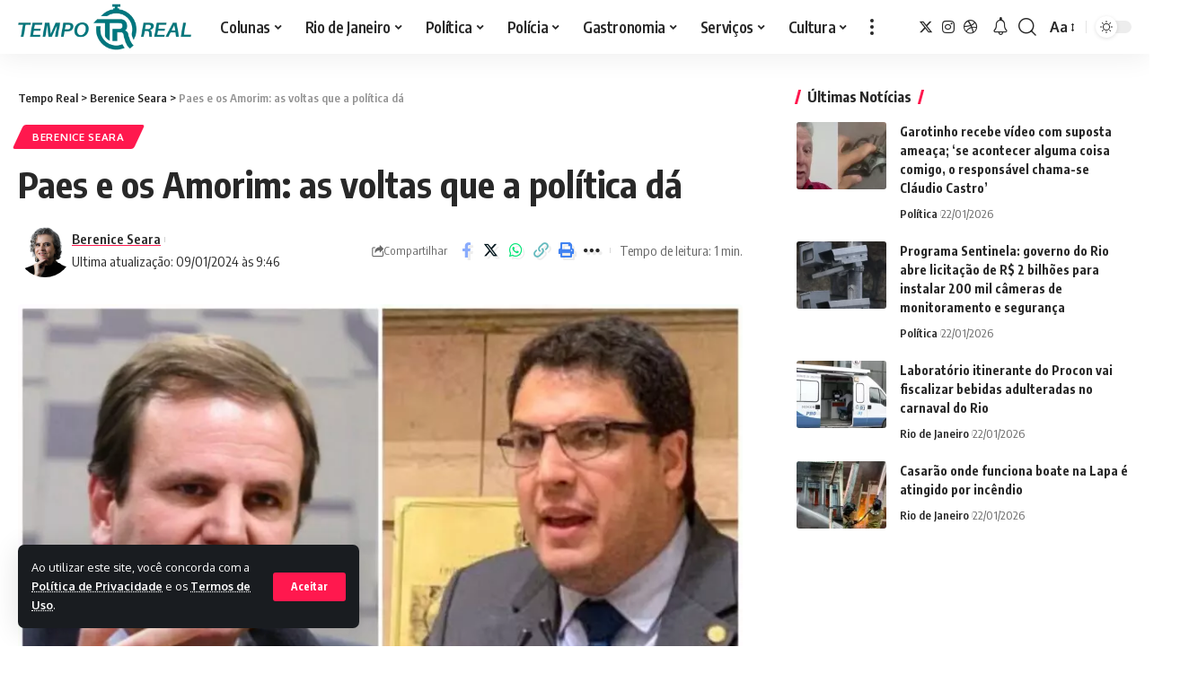

--- FILE ---
content_type: text/html; charset=UTF-8
request_url: https://temporealrj.com/paes-e-os-amorim-as-voltas-que-a-politica-da/
body_size: 24153
content:
<!DOCTYPE html>
<html lang="pt-BR" prefix="og: https://ogp.me/ns#">
<head>
    <meta charset="UTF-8">
    <meta http-equiv="X-UA-Compatible" content="IE=edge">
    <meta name="viewport" content="width=device-width, initial-scale=1">
    <link rel="profile" href="https://gmpg.org/xfn/11">
	
<!-- Otimização para mecanismos de pesquisa pelo Rank Math - https://rankmath.com/ -->
<title>Paes e os Amorim: as voltas que a política dá - Tempo Real</title>
<meta name="description" content="O vereador Rogério Amorim (PL) pediu, por indicação legislativa aprovada bem no começo do mandato, em 2021, que a Prefeitura do Rio fizesse obras no Catiri,"/>
<meta name="robots" content="follow, index, max-snippet:-1, max-video-preview:-1, max-image-preview:large"/>
<link rel="canonical" href="https://temporealrj.com/paes-e-os-amorim-as-voltas-que-a-politica-da/" />
<meta property="og:locale" content="pt_BR" />
<meta property="og:type" content="article" />
<meta property="og:title" content="Paes e os Amorim: as voltas que a política dá - Tempo Real" />
<meta property="og:description" content="O vereador Rogério Amorim (PL) pediu, por indicação legislativa aprovada bem no começo do mandato, em 2021, que a Prefeitura do Rio fizesse obras no Catiri," />
<meta property="og:url" content="https://temporealrj.com/paes-e-os-amorim-as-voltas-que-a-politica-da/" />
<meta property="og:site_name" content="Tempo Real RJ" />
<meta property="article:publisher" content="https://www.facebook.com/p/Tempo-Real-RJ-61557762382558/" />
<meta property="article:tag" content="Bairro Maravilha" />
<meta property="article:tag" content="Eduardo Paes" />
<meta property="article:tag" content="Eleições 2024" />
<meta property="article:tag" content="Rogério Amorim" />
<meta property="article:section" content="Berenice Seara" />
<meta property="og:image" content="https://temporealrj.com/wp-content/uploads/2024/01/WhatsApp-Image-2024-01-09-at-08.53.41.jpeg" />
<meta property="og:image:secure_url" content="https://temporealrj.com/wp-content/uploads/2024/01/WhatsApp-Image-2024-01-09-at-08.53.41.jpeg" />
<meta property="og:image:width" content="1024" />
<meta property="og:image:height" content="682" />
<meta property="og:image:alt" content="Paes e os Amorim: as voltas que a política dá" />
<meta property="og:image:type" content="image/jpeg" />
<meta property="article:published_time" content="2024-01-09T09:46:00-03:00" />
<meta name="twitter:card" content="summary_large_image" />
<meta name="twitter:title" content="Paes e os Amorim: as voltas que a política dá - Tempo Real" />
<meta name="twitter:description" content="O vereador Rogério Amorim (PL) pediu, por indicação legislativa aprovada bem no começo do mandato, em 2021, que a Prefeitura do Rio fizesse obras no Catiri," />
<meta name="twitter:site" content="@bereniceSeara" />
<meta name="twitter:creator" content="@bereniceSeara" />
<meta name="twitter:image" content="https://temporealrj.com/wp-content/uploads/2024/01/WhatsApp-Image-2024-01-09-at-08.53.41.jpeg" />
<meta name="twitter:label1" content="Escrito por" />
<meta name="twitter:data1" content="Berenice Seara" />
<meta name="twitter:label2" content="Tempo para leitura" />
<meta name="twitter:data2" content="Menos de um minuto" />
<script type="application/ld+json" class="rank-math-schema">{"@context":"https://schema.org","@graph":[{"@type":["Person","Organization"],"@id":"https://temporealrj.com/#person","name":"Tempo Real RJ","sameAs":["https://www.facebook.com/p/Tempo-Real-RJ-61557762382558/","https://twitter.com/bereniceSeara"],"logo":{"@type":"ImageObject","@id":"https://temporealrj.com/#logo","url":"https://temporealrj.com/wp-content/uploads/2023/12/Logo-Tempo-Real.png","contentUrl":"https://temporealrj.com/wp-content/uploads/2023/12/Logo-Tempo-Real.png","caption":"Tempo Real RJ","inLanguage":"pt-BR","width":"1507","height":"815"},"image":{"@type":"ImageObject","@id":"https://temporealrj.com/#logo","url":"https://temporealrj.com/wp-content/uploads/2023/12/Logo-Tempo-Real.png","contentUrl":"https://temporealrj.com/wp-content/uploads/2023/12/Logo-Tempo-Real.png","caption":"Tempo Real RJ","inLanguage":"pt-BR","width":"1507","height":"815"}},{"@type":"WebSite","@id":"https://temporealrj.com/#website","url":"https://temporealrj.com","name":"Tempo Real RJ","publisher":{"@id":"https://temporealrj.com/#person"},"inLanguage":"pt-BR"},{"@type":"ImageObject","@id":"https://temporealrj.com/wp-content/uploads/2024/01/WhatsApp-Image-2024-01-09-at-08.53.41.jpeg","url":"https://temporealrj.com/wp-content/uploads/2024/01/WhatsApp-Image-2024-01-09-at-08.53.41.jpeg","width":"1024","height":"682","inLanguage":"pt-BR"},{"@type":"BreadcrumbList","@id":"https://temporealrj.com/paes-e-os-amorim-as-voltas-que-a-politica-da/#breadcrumb","itemListElement":[{"@type":"ListItem","position":"1","item":{"@id":"https://temporealrj.com","name":"In\u00edcio"}},{"@type":"ListItem","position":"2","item":{"@id":"https://temporealrj.com/paes-e-os-amorim-as-voltas-que-a-politica-da/","name":"Paes e os Amorim: as voltas que a pol\u00edtica d\u00e1"}}]},{"@type":"WebPage","@id":"https://temporealrj.com/paes-e-os-amorim-as-voltas-que-a-politica-da/#webpage","url":"https://temporealrj.com/paes-e-os-amorim-as-voltas-que-a-politica-da/","name":"Paes e os Amorim: as voltas que a pol\u00edtica d\u00e1 - Tempo Real","datePublished":"2024-01-09T09:46:00-03:00","dateModified":"2024-01-09T09:46:00-03:00","isPartOf":{"@id":"https://temporealrj.com/#website"},"primaryImageOfPage":{"@id":"https://temporealrj.com/wp-content/uploads/2024/01/WhatsApp-Image-2024-01-09-at-08.53.41.jpeg"},"inLanguage":"pt-BR","breadcrumb":{"@id":"https://temporealrj.com/paes-e-os-amorim-as-voltas-que-a-politica-da/#breadcrumb"}},{"@type":"Person","@id":"https://temporealrj.com/author/berenice/","name":"Berenice Seara","url":"https://temporealrj.com/author/berenice/","image":{"@type":"ImageObject","@id":"https://secure.gravatar.com/avatar/2829d32f14ce2636f796a6fb67a01ceb?s=96&amp;d=mm&amp;r=g","url":"https://secure.gravatar.com/avatar/2829d32f14ce2636f796a6fb67a01ceb?s=96&amp;d=mm&amp;r=g","caption":"Berenice Seara","inLanguage":"pt-BR"},"sameAs":["https://www.instagram.com/bereseara/"]},{"@type":"NewsArticle","headline":"Paes e os Amorim: as voltas que a pol\u00edtica d\u00e1 - Tempo Real","datePublished":"2024-01-09T09:46:00-03:00","dateModified":"2024-01-09T09:46:00-03:00","author":{"@id":"https://temporealrj.com/author/berenice/","name":"Berenice Seara"},"publisher":{"@id":"https://temporealrj.com/#person"},"description":"O vereador Rog\u00e9rio Amorim (PL) pediu, por indica\u00e7\u00e3o legislativa aprovada bem no come\u00e7o do mandato, em 2021, que a Prefeitura do Rio fizesse obras no Catiri,","name":"Paes e os Amorim: as voltas que a pol\u00edtica d\u00e1 - Tempo Real","@id":"https://temporealrj.com/paes-e-os-amorim-as-voltas-que-a-politica-da/#richSnippet","isPartOf":{"@id":"https://temporealrj.com/paes-e-os-amorim-as-voltas-que-a-politica-da/#webpage"},"image":{"@id":"https://temporealrj.com/wp-content/uploads/2024/01/WhatsApp-Image-2024-01-09-at-08.53.41.jpeg"},"inLanguage":"pt-BR","mainEntityOfPage":{"@id":"https://temporealrj.com/paes-e-os-amorim-as-voltas-que-a-politica-da/#webpage"}}]}</script>
<!-- /Plugin de SEO Rank Math para WordPress -->

<link rel="alternate" type="application/rss+xml" title="Feed para Tempo Real &raquo;" href="https://temporealrj.com/feed/" />
<link rel="alternate" type="application/rss+xml" title="Feed de comentários para Tempo Real &raquo;" href="https://temporealrj.com/comments/feed/" />
<link rel="alternate" type="application/rss+xml" title="Feed de comentários para Tempo Real &raquo; Paes e os Amorim: as voltas que a política dá" href="https://temporealrj.com/paes-e-os-amorim-as-voltas-que-a-politica-da/feed/" />
			<link rel="pingback" href="https://temporealrj.com/xmlrpc.php"/>
		<script type="application/ld+json">{"@context":"https://schema.org","@type":"Organization","legalName":"Tempo Real","url":"https://temporealrj.com/","sameAs":["https://twitter.com/bereniceSeara","https://www.instagram.com/temporealrio","https://www.threads.net/@temporealrio"]}</script>
<script>
window._wpemojiSettings = {"baseUrl":"https:\/\/s.w.org\/images\/core\/emoji\/15.0.3\/72x72\/","ext":".png","svgUrl":"https:\/\/s.w.org\/images\/core\/emoji\/15.0.3\/svg\/","svgExt":".svg","source":{"concatemoji":"https:\/\/temporealrj.com\/wp-includes\/js\/wp-emoji-release.min.js?ver=6.5.7"}};
/*! This file is auto-generated */
!function(i,n){var o,s,e;function c(e){try{var t={supportTests:e,timestamp:(new Date).valueOf()};sessionStorage.setItem(o,JSON.stringify(t))}catch(e){}}function p(e,t,n){e.clearRect(0,0,e.canvas.width,e.canvas.height),e.fillText(t,0,0);var t=new Uint32Array(e.getImageData(0,0,e.canvas.width,e.canvas.height).data),r=(e.clearRect(0,0,e.canvas.width,e.canvas.height),e.fillText(n,0,0),new Uint32Array(e.getImageData(0,0,e.canvas.width,e.canvas.height).data));return t.every(function(e,t){return e===r[t]})}function u(e,t,n){switch(t){case"flag":return n(e,"\ud83c\udff3\ufe0f\u200d\u26a7\ufe0f","\ud83c\udff3\ufe0f\u200b\u26a7\ufe0f")?!1:!n(e,"\ud83c\uddfa\ud83c\uddf3","\ud83c\uddfa\u200b\ud83c\uddf3")&&!n(e,"\ud83c\udff4\udb40\udc67\udb40\udc62\udb40\udc65\udb40\udc6e\udb40\udc67\udb40\udc7f","\ud83c\udff4\u200b\udb40\udc67\u200b\udb40\udc62\u200b\udb40\udc65\u200b\udb40\udc6e\u200b\udb40\udc67\u200b\udb40\udc7f");case"emoji":return!n(e,"\ud83d\udc26\u200d\u2b1b","\ud83d\udc26\u200b\u2b1b")}return!1}function f(e,t,n){var r="undefined"!=typeof WorkerGlobalScope&&self instanceof WorkerGlobalScope?new OffscreenCanvas(300,150):i.createElement("canvas"),a=r.getContext("2d",{willReadFrequently:!0}),o=(a.textBaseline="top",a.font="600 32px Arial",{});return e.forEach(function(e){o[e]=t(a,e,n)}),o}function t(e){var t=i.createElement("script");t.src=e,t.defer=!0,i.head.appendChild(t)}"undefined"!=typeof Promise&&(o="wpEmojiSettingsSupports",s=["flag","emoji"],n.supports={everything:!0,everythingExceptFlag:!0},e=new Promise(function(e){i.addEventListener("DOMContentLoaded",e,{once:!0})}),new Promise(function(t){var n=function(){try{var e=JSON.parse(sessionStorage.getItem(o));if("object"==typeof e&&"number"==typeof e.timestamp&&(new Date).valueOf()<e.timestamp+604800&&"object"==typeof e.supportTests)return e.supportTests}catch(e){}return null}();if(!n){if("undefined"!=typeof Worker&&"undefined"!=typeof OffscreenCanvas&&"undefined"!=typeof URL&&URL.createObjectURL&&"undefined"!=typeof Blob)try{var e="postMessage("+f.toString()+"("+[JSON.stringify(s),u.toString(),p.toString()].join(",")+"));",r=new Blob([e],{type:"text/javascript"}),a=new Worker(URL.createObjectURL(r),{name:"wpTestEmojiSupports"});return void(a.onmessage=function(e){c(n=e.data),a.terminate(),t(n)})}catch(e){}c(n=f(s,u,p))}t(n)}).then(function(e){for(var t in e)n.supports[t]=e[t],n.supports.everything=n.supports.everything&&n.supports[t],"flag"!==t&&(n.supports.everythingExceptFlag=n.supports.everythingExceptFlag&&n.supports[t]);n.supports.everythingExceptFlag=n.supports.everythingExceptFlag&&!n.supports.flag,n.DOMReady=!1,n.readyCallback=function(){n.DOMReady=!0}}).then(function(){return e}).then(function(){var e;n.supports.everything||(n.readyCallback(),(e=n.source||{}).concatemoji?t(e.concatemoji):e.wpemoji&&e.twemoji&&(t(e.twemoji),t(e.wpemoji)))}))}((window,document),window._wpemojiSettings);
</script>
<style id='wp-emoji-styles-inline-css'>

	img.wp-smiley, img.emoji {
		display: inline !important;
		border: none !important;
		box-shadow: none !important;
		height: 1em !important;
		width: 1em !important;
		margin: 0 0.07em !important;
		vertical-align: -0.1em !important;
		background: none !important;
		padding: 0 !important;
	}
</style>
<link rel='stylesheet' id='wp-block-library-css' href='https://temporealrj.com/wp-includes/css/dist/block-library/style.min.css?ver=6.5.7' media='all' />
<style id='feedzy-rss-feeds-loop-style-inline-css'>
.wp-block-feedzy-rss-feeds-loop{display:grid;gap:24px;grid-template-columns:repeat(1,1fr)}@media(min-width:782px){.wp-block-feedzy-rss-feeds-loop.feedzy-loop-columns-2,.wp-block-feedzy-rss-feeds-loop.feedzy-loop-columns-3,.wp-block-feedzy-rss-feeds-loop.feedzy-loop-columns-4,.wp-block-feedzy-rss-feeds-loop.feedzy-loop-columns-5{grid-template-columns:repeat(2,1fr)}}@media(min-width:960px){.wp-block-feedzy-rss-feeds-loop.feedzy-loop-columns-2{grid-template-columns:repeat(2,1fr)}.wp-block-feedzy-rss-feeds-loop.feedzy-loop-columns-3{grid-template-columns:repeat(3,1fr)}.wp-block-feedzy-rss-feeds-loop.feedzy-loop-columns-4{grid-template-columns:repeat(4,1fr)}.wp-block-feedzy-rss-feeds-loop.feedzy-loop-columns-5{grid-template-columns:repeat(5,1fr)}}.wp-block-feedzy-rss-feeds-loop .wp-block-image.is-style-rounded img{border-radius:9999px}

</style>
<style id='elasticpress-related-posts-style-inline-css'>
.editor-styles-wrapper .wp-block-elasticpress-related-posts ul,.wp-block-elasticpress-related-posts ul{list-style-type:none;padding:0}.editor-styles-wrapper .wp-block-elasticpress-related-posts ul li a>div{display:inline}

</style>
<link rel='stylesheet' id='jet-engine-frontend-css' href='https://temporealrj.com/wp-content/plugins/jet-engine/assets/css/frontend.css?ver=3.6.6.1' media='all' />
<style id='classic-theme-styles-inline-css'>
/*! This file is auto-generated */
.wp-block-button__link{color:#fff;background-color:#32373c;border-radius:9999px;box-shadow:none;text-decoration:none;padding:calc(.667em + 2px) calc(1.333em + 2px);font-size:1.125em}.wp-block-file__button{background:#32373c;color:#fff;text-decoration:none}
</style>
<style id='global-styles-inline-css'>
body{--wp--preset--color--black: #000000;--wp--preset--color--cyan-bluish-gray: #abb8c3;--wp--preset--color--white: #ffffff;--wp--preset--color--pale-pink: #f78da7;--wp--preset--color--vivid-red: #cf2e2e;--wp--preset--color--luminous-vivid-orange: #ff6900;--wp--preset--color--luminous-vivid-amber: #fcb900;--wp--preset--color--light-green-cyan: #7bdcb5;--wp--preset--color--vivid-green-cyan: #00d084;--wp--preset--color--pale-cyan-blue: #8ed1fc;--wp--preset--color--vivid-cyan-blue: #0693e3;--wp--preset--color--vivid-purple: #9b51e0;--wp--preset--gradient--vivid-cyan-blue-to-vivid-purple: linear-gradient(135deg,rgba(6,147,227,1) 0%,rgb(155,81,224) 100%);--wp--preset--gradient--light-green-cyan-to-vivid-green-cyan: linear-gradient(135deg,rgb(122,220,180) 0%,rgb(0,208,130) 100%);--wp--preset--gradient--luminous-vivid-amber-to-luminous-vivid-orange: linear-gradient(135deg,rgba(252,185,0,1) 0%,rgba(255,105,0,1) 100%);--wp--preset--gradient--luminous-vivid-orange-to-vivid-red: linear-gradient(135deg,rgba(255,105,0,1) 0%,rgb(207,46,46) 100%);--wp--preset--gradient--very-light-gray-to-cyan-bluish-gray: linear-gradient(135deg,rgb(238,238,238) 0%,rgb(169,184,195) 100%);--wp--preset--gradient--cool-to-warm-spectrum: linear-gradient(135deg,rgb(74,234,220) 0%,rgb(151,120,209) 20%,rgb(207,42,186) 40%,rgb(238,44,130) 60%,rgb(251,105,98) 80%,rgb(254,248,76) 100%);--wp--preset--gradient--blush-light-purple: linear-gradient(135deg,rgb(255,206,236) 0%,rgb(152,150,240) 100%);--wp--preset--gradient--blush-bordeaux: linear-gradient(135deg,rgb(254,205,165) 0%,rgb(254,45,45) 50%,rgb(107,0,62) 100%);--wp--preset--gradient--luminous-dusk: linear-gradient(135deg,rgb(255,203,112) 0%,rgb(199,81,192) 50%,rgb(65,88,208) 100%);--wp--preset--gradient--pale-ocean: linear-gradient(135deg,rgb(255,245,203) 0%,rgb(182,227,212) 50%,rgb(51,167,181) 100%);--wp--preset--gradient--electric-grass: linear-gradient(135deg,rgb(202,248,128) 0%,rgb(113,206,126) 100%);--wp--preset--gradient--midnight: linear-gradient(135deg,rgb(2,3,129) 0%,rgb(40,116,252) 100%);--wp--preset--font-size--small: 13px;--wp--preset--font-size--medium: 20px;--wp--preset--font-size--large: 36px;--wp--preset--font-size--x-large: 42px;--wp--preset--spacing--20: 0.44rem;--wp--preset--spacing--30: 0.67rem;--wp--preset--spacing--40: 1rem;--wp--preset--spacing--50: 1.5rem;--wp--preset--spacing--60: 2.25rem;--wp--preset--spacing--70: 3.38rem;--wp--preset--spacing--80: 5.06rem;--wp--preset--shadow--natural: 6px 6px 9px rgba(0, 0, 0, 0.2);--wp--preset--shadow--deep: 12px 12px 50px rgba(0, 0, 0, 0.4);--wp--preset--shadow--sharp: 6px 6px 0px rgba(0, 0, 0, 0.2);--wp--preset--shadow--outlined: 6px 6px 0px -3px rgba(255, 255, 255, 1), 6px 6px rgba(0, 0, 0, 1);--wp--preset--shadow--crisp: 6px 6px 0px rgba(0, 0, 0, 1);}:where(.is-layout-flex){gap: 0.5em;}:where(.is-layout-grid){gap: 0.5em;}body .is-layout-flex{display: flex;}body .is-layout-flex{flex-wrap: wrap;align-items: center;}body .is-layout-flex > *{margin: 0;}body .is-layout-grid{display: grid;}body .is-layout-grid > *{margin: 0;}:where(.wp-block-columns.is-layout-flex){gap: 2em;}:where(.wp-block-columns.is-layout-grid){gap: 2em;}:where(.wp-block-post-template.is-layout-flex){gap: 1.25em;}:where(.wp-block-post-template.is-layout-grid){gap: 1.25em;}.has-black-color{color: var(--wp--preset--color--black) !important;}.has-cyan-bluish-gray-color{color: var(--wp--preset--color--cyan-bluish-gray) !important;}.has-white-color{color: var(--wp--preset--color--white) !important;}.has-pale-pink-color{color: var(--wp--preset--color--pale-pink) !important;}.has-vivid-red-color{color: var(--wp--preset--color--vivid-red) !important;}.has-luminous-vivid-orange-color{color: var(--wp--preset--color--luminous-vivid-orange) !important;}.has-luminous-vivid-amber-color{color: var(--wp--preset--color--luminous-vivid-amber) !important;}.has-light-green-cyan-color{color: var(--wp--preset--color--light-green-cyan) !important;}.has-vivid-green-cyan-color{color: var(--wp--preset--color--vivid-green-cyan) !important;}.has-pale-cyan-blue-color{color: var(--wp--preset--color--pale-cyan-blue) !important;}.has-vivid-cyan-blue-color{color: var(--wp--preset--color--vivid-cyan-blue) !important;}.has-vivid-purple-color{color: var(--wp--preset--color--vivid-purple) !important;}.has-black-background-color{background-color: var(--wp--preset--color--black) !important;}.has-cyan-bluish-gray-background-color{background-color: var(--wp--preset--color--cyan-bluish-gray) !important;}.has-white-background-color{background-color: var(--wp--preset--color--white) !important;}.has-pale-pink-background-color{background-color: var(--wp--preset--color--pale-pink) !important;}.has-vivid-red-background-color{background-color: var(--wp--preset--color--vivid-red) !important;}.has-luminous-vivid-orange-background-color{background-color: var(--wp--preset--color--luminous-vivid-orange) !important;}.has-luminous-vivid-amber-background-color{background-color: var(--wp--preset--color--luminous-vivid-amber) !important;}.has-light-green-cyan-background-color{background-color: var(--wp--preset--color--light-green-cyan) !important;}.has-vivid-green-cyan-background-color{background-color: var(--wp--preset--color--vivid-green-cyan) !important;}.has-pale-cyan-blue-background-color{background-color: var(--wp--preset--color--pale-cyan-blue) !important;}.has-vivid-cyan-blue-background-color{background-color: var(--wp--preset--color--vivid-cyan-blue) !important;}.has-vivid-purple-background-color{background-color: var(--wp--preset--color--vivid-purple) !important;}.has-black-border-color{border-color: var(--wp--preset--color--black) !important;}.has-cyan-bluish-gray-border-color{border-color: var(--wp--preset--color--cyan-bluish-gray) !important;}.has-white-border-color{border-color: var(--wp--preset--color--white) !important;}.has-pale-pink-border-color{border-color: var(--wp--preset--color--pale-pink) !important;}.has-vivid-red-border-color{border-color: var(--wp--preset--color--vivid-red) !important;}.has-luminous-vivid-orange-border-color{border-color: var(--wp--preset--color--luminous-vivid-orange) !important;}.has-luminous-vivid-amber-border-color{border-color: var(--wp--preset--color--luminous-vivid-amber) !important;}.has-light-green-cyan-border-color{border-color: var(--wp--preset--color--light-green-cyan) !important;}.has-vivid-green-cyan-border-color{border-color: var(--wp--preset--color--vivid-green-cyan) !important;}.has-pale-cyan-blue-border-color{border-color: var(--wp--preset--color--pale-cyan-blue) !important;}.has-vivid-cyan-blue-border-color{border-color: var(--wp--preset--color--vivid-cyan-blue) !important;}.has-vivid-purple-border-color{border-color: var(--wp--preset--color--vivid-purple) !important;}.has-vivid-cyan-blue-to-vivid-purple-gradient-background{background: var(--wp--preset--gradient--vivid-cyan-blue-to-vivid-purple) !important;}.has-light-green-cyan-to-vivid-green-cyan-gradient-background{background: var(--wp--preset--gradient--light-green-cyan-to-vivid-green-cyan) !important;}.has-luminous-vivid-amber-to-luminous-vivid-orange-gradient-background{background: var(--wp--preset--gradient--luminous-vivid-amber-to-luminous-vivid-orange) !important;}.has-luminous-vivid-orange-to-vivid-red-gradient-background{background: var(--wp--preset--gradient--luminous-vivid-orange-to-vivid-red) !important;}.has-very-light-gray-to-cyan-bluish-gray-gradient-background{background: var(--wp--preset--gradient--very-light-gray-to-cyan-bluish-gray) !important;}.has-cool-to-warm-spectrum-gradient-background{background: var(--wp--preset--gradient--cool-to-warm-spectrum) !important;}.has-blush-light-purple-gradient-background{background: var(--wp--preset--gradient--blush-light-purple) !important;}.has-blush-bordeaux-gradient-background{background: var(--wp--preset--gradient--blush-bordeaux) !important;}.has-luminous-dusk-gradient-background{background: var(--wp--preset--gradient--luminous-dusk) !important;}.has-pale-ocean-gradient-background{background: var(--wp--preset--gradient--pale-ocean) !important;}.has-electric-grass-gradient-background{background: var(--wp--preset--gradient--electric-grass) !important;}.has-midnight-gradient-background{background: var(--wp--preset--gradient--midnight) !important;}.has-small-font-size{font-size: var(--wp--preset--font-size--small) !important;}.has-medium-font-size{font-size: var(--wp--preset--font-size--medium) !important;}.has-large-font-size{font-size: var(--wp--preset--font-size--large) !important;}.has-x-large-font-size{font-size: var(--wp--preset--font-size--x-large) !important;}
.wp-block-navigation a:where(:not(.wp-element-button)){color: inherit;}
:where(.wp-block-post-template.is-layout-flex){gap: 1.25em;}:where(.wp-block-post-template.is-layout-grid){gap: 1.25em;}
:where(.wp-block-columns.is-layout-flex){gap: 2em;}:where(.wp-block-columns.is-layout-grid){gap: 2em;}
.wp-block-pullquote{font-size: 1.5em;line-height: 1.6;}
</style>
<link rel='stylesheet' id='foxiz-elements-css' href='https://temporealrj.com/wp-content/plugins/foxiz-core/lib/foxiz-elements/public/style.css?ver=2.0' media='all' />
<link rel='stylesheet' id='lightbox-for-wp-frontend-css' href='https://temporealrj.com/wp-content/plugins/lightbox-for-wp/assets/css/frontend.css?ver=1.0.0' media='all' />
<link rel='stylesheet' id='ep_general_styles-css' href='https://temporealrj.com/wp-content/plugins/elasticpress/dist/css/general-styles.css?ver=66295efe92a630617c00' media='all' />
<link rel='stylesheet' id='elasticpress-facets-css' href='https://temporealrj.com/wp-content/plugins/elasticpress/dist/css/facets-styles.css?ver=e96caca972beab457d95' media='all' />
<link rel='stylesheet' id='__EPYT__style-css' href='https://temporealrj.com/wp-content/plugins/youtube-embed-plus/styles/ytprefs.min.css?ver=14.2.1.3' media='all' />
<style id='__EPYT__style-inline-css'>

                .epyt-gallery-thumb {
                        width: 33.333%;
                }
                
</style>
<link rel='stylesheet' id='foxiz-font-css' href='//fonts.googleapis.com/css?family=Oxygen%3A400%2C700%7CEncode+Sans+Condensed%3A400%2C500%2C600%2C700%2C800&#038;display=swap&#038;ver=2.1.3' media='all' />
<link rel='stylesheet' id='foxiz-main-css' href='https://temporealrj.com/wp-content/themes/foxiz/assets/css/main.css?ver=2.1.3' media='all' />
<link rel='stylesheet' id='foxiz-print-css' href='https://temporealrj.com/wp-content/themes/foxiz/assets/css/print.css?ver=2.1.3' media='all' />
<link rel='stylesheet' id='foxiz-style-css' href='https://temporealrj.com/wp-content/themes/foxiz/style.css?ver=2.1.3' media='all' />
<style id='foxiz-style-inline-css'>
[data-theme="dark"].is-hd-4 {--nav-bg: #191c20;--nav-bg-from: #191c20;--nav-bg-to: #191c20;}:root {--max-width-wo-sb : 860px;--top-site-bg :#0e0f12;--hyperlink-line-color :var(--g-color);}[data-theme="dark"], .light-scheme {--top-site-bg :#0e0f12;}.search-header:before { background-repeat : no-repeat;background-size : cover;background-image : url(https://temporealrj.com/wp-content/uploads/2023/11/naom_653ffbeaea4ef-xPyej3.jpeg);background-attachment : scroll;background-position : center center;}[data-theme="dark"] .search-header:before { background-repeat : no-repeat;background-size : cover;background-image : url(https://foxiz.themeruby.com/default/wp-content/uploads/sites/2/2021/09/search-bgd.jpg);background-attachment : scroll;background-position : center center;}.footer-has-bg { background-color : #00000007;}[data-theme="dark"] .footer-has-bg { background-color : #16181c;}.top-site-ad .ad-image { max-width: 1500px; }.yes-hd-transparent .top-site-ad {--top-site-bg :#0e0f12;}#amp-mobile-version-switcher { display: none; }.mobile-menu .sub-menu > * {flex: 0 0 100%}
</style>
<script src="https://temporealrj.com/wp-includes/js/jquery/jquery.min.js?ver=3.7.1" id="jquery-core-js"></script>
<script src="https://temporealrj.com/wp-includes/js/jquery/jquery-migrate.min.js?ver=3.4.1" id="jquery-migrate-js"></script>
<script id="__ytprefs__-js-extra">
var _EPYT_ = {"ajaxurl":"https:\/\/controle.temporealrj.com\/wp-admin\/admin-ajax.php","security":"6e05c82d40","gallery_scrolloffset":"20","eppathtoscripts":"https:\/\/temporealrj.com\/wp-content\/plugins\/youtube-embed-plus\/scripts\/","eppath":"https:\/\/temporealrj.com\/wp-content\/plugins\/youtube-embed-plus\/","epresponsiveselector":"[\"iframe.__youtube_prefs_widget__\"]","epdovol":"1","version":"14.2.1.3","evselector":"iframe.__youtube_prefs__[src], iframe[src*=\"youtube.com\/embed\/\"], iframe[src*=\"youtube-nocookie.com\/embed\/\"]","ajax_compat":"","maxres_facade":"eager","ytapi_load":"light","pause_others":"","stopMobileBuffer":"1","facade_mode":"","not_live_on_channel":"","vi_active":"","vi_js_posttypes":[]};
</script>
<script src="https://temporealrj.com/wp-content/plugins/youtube-embed-plus/scripts/ytprefs.min.js?ver=14.2.1.3" id="__ytprefs__-js"></script>
<script src="https://temporealrj.com/wp-content/themes/foxiz/assets/js/highlight-share.js?ver=1" id="highlight-share-js"></script>
<link rel="https://api.w.org/" href="https://temporealrj.com/wp-json/" /><link rel="alternate" type="application/json" href="https://temporealrj.com/wp-json/wp/v2/posts/6762" /><link rel="EditURI" type="application/rsd+xml" title="RSD" href="https://temporealrj.com/xmlrpc.php?rsd" />
<meta name="generator" content="WordPress 6.5.7" />
<link rel='shortlink' href='https://temporealrj.com/?p=6762' />
<link rel="alternate" type="application/json+oembed" href="https://temporealrj.com/wp-json/oembed/1.0/embed?url=https%3A%2F%2Ftemporealrj.com%2Fpaes-e-os-amorim-as-voltas-que-a-politica-da%2F" />
<link rel="alternate" type="text/xml+oembed" href="https://temporealrj.com/wp-json/oembed/1.0/embed?url=https%3A%2F%2Ftemporealrj.com%2Fpaes-e-os-amorim-as-voltas-que-a-politica-da%2F&#038;format=xml" />
<style type="text/css">
            /* Oculta as tags de destaque no frontend */
            .tag-bar a[href*="/tag/destaque01"],
            .tag-bar a[href*="/tag/destaque02"],
            .tag-bar a[href*="/tag/destaque03"],
            .tags-links a[href*="/tag/destaque01"],
            .tags-links a[href*="/tag/destaque02"],
            .tags-links a[href*="/tag/destaque03"],
            .post-tags a[href*="/tag/destaque01"],
            .post-tags a[href*="/tag/destaque02"],
            .post-tags a[href*="/tag/destaque03"],
            .entry-tags a[href*="/tag/destaque01"],
            .entry-tags a[href*="/tag/destaque02"],
            .entry-tags a[href*="/tag/destaque03"],
            .wp-block-tag-cloud a[href*="/tag/destaque01"],
            .wp-block-tag-cloud a[href*="/tag/destaque02"],
            .wp-block-tag-cloud a[href*="/tag/destaque03"] {
                display: none !important;
            }
        </style><style type="text/css">
.feedzy-rss-link-icon:after {
	content: url("https://temporealrj.com/wp-content/plugins/feedzy-rss-feeds/img/external-link.png");
	margin-left: 3px;
}
</style>
		<!-- HFCM by 99 Robots - Snippet # 1: GTM tempo Real -->
<!-- Google Tag Manager -->
<script>(function(w,d,s,l,i){w[l]=w[l]||[];w[l].push({'gtm.start':
new Date().getTime(),event:'gtm.js'});var f=d.getElementsByTagName(s)[0],
j=d.createElement(s),dl=l!='dataLayer'?'&l='+l:'';j.async=true;j.src=
'https://www.googletagmanager.com/gtm.js?id='+i+dl;f.parentNode.insertBefore(j,f);
})(window,document,'script','dataLayer','GTM-W3WGXV3N');</script>
<!-- End Google Tag Manager -->
<!-- /end HFCM by 99 Robots -->
<meta name="generator" content="Elementor 3.28.4; features: e_font_icon_svg, additional_custom_breakpoints, e_local_google_fonts; settings: css_print_method-external, google_font-enabled, font_display-swap">
<script type="application/ld+json">{"@context":"https://schema.org","@type":"WebSite","@id":"https://temporealrj.com/#website","url":"https://temporealrj.com/","name":"Tempo Real","potentialAction":{"@type":"SearchAction","target":"https://temporealrj.com/?s={search_term_string}","query-input":"required name=search_term_string"}}</script>
			<style>
				.e-con.e-parent:nth-of-type(n+4):not(.e-lazyloaded):not(.e-no-lazyload),
				.e-con.e-parent:nth-of-type(n+4):not(.e-lazyloaded):not(.e-no-lazyload) * {
					background-image: none !important;
				}
				@media screen and (max-height: 1024px) {
					.e-con.e-parent:nth-of-type(n+3):not(.e-lazyloaded):not(.e-no-lazyload),
					.e-con.e-parent:nth-of-type(n+3):not(.e-lazyloaded):not(.e-no-lazyload) * {
						background-image: none !important;
					}
				}
				@media screen and (max-height: 640px) {
					.e-con.e-parent:nth-of-type(n+2):not(.e-lazyloaded):not(.e-no-lazyload),
					.e-con.e-parent:nth-of-type(n+2):not(.e-lazyloaded):not(.e-no-lazyload) * {
						background-image: none !important;
					}
				}
			</style>
			<script type="application/ld+json">{"@context":"http://schema.org","@type":"BreadcrumbList","itemListElement":[{"@type":"ListItem","position":3,"item":{"@id":"https://temporealrj.com/paes-e-os-amorim-as-voltas-que-a-politica-da/","name":"Paes e os Amorim: as voltas que a política dá"}},{"@type":"ListItem","position":2,"item":{"@id":"https://temporealrj.com/category/berenice-seara/","name":"Berenice Seara"}},{"@type":"ListItem","position":1,"item":{"@id":"https://temporealrj.com","name":"Tempo Real"}}]}</script>
<link rel="icon" href="https://temporealrj.com/wp-content/uploads/2024/03/cropped-favicon2-32x32.png" sizes="32x32" />
<link rel="icon" href="https://temporealrj.com/wp-content/uploads/2024/03/cropped-favicon2-192x192.png" sizes="192x192" />
<link rel="apple-touch-icon" href="https://temporealrj.com/wp-content/uploads/2024/03/cropped-favicon2-180x180.png" />
<meta name="msapplication-TileImage" content="https://temporealrj.com/wp-content/uploads/2024/03/cropped-favicon2-270x270.png" />
</head>
<body class="post-template-default single single-post postid-6762 single-format-standard wp-embed-responsive personalized-all elementor-default elementor-kit-2110 menu-ani-1 hover-ani-1 btn-ani-1 is-rm-1 is-hd-1 is-standard-8 is-mstick yes-tstick is-backtop none-m-backtop is-mstick" data-theme="default">
<div class="site-outer">
	        <div id="site-header" class="header-wrap rb-section header-set-1 header-1 header-wrapper style-shadow has-quick-menu">
			<aside id="rb-privacy" class="privacy-bar privacy-left"><div class="privacy-inner"><div class="privacy-content">Ao utilizar este site, você concorda com a <a href="https://temporealrj.com/politica-de-privacidade/">Política de Privacidade</a> e os <a href="https://temporealrj.com/termos-de-uso/">Termos de Uso</a>.</div><div class="privacy-dismiss"><a id="privacy-trigger" href="#" class="privacy-dismiss-btn is-btn"><span>Aceitar</span></a></div></div></aside>		<div class="reading-indicator"><span id="reading-progress"></span></div>
		            <div id="navbar-outer" class="navbar-outer">
                <div id="sticky-holder" class="sticky-holder">
                    <div class="navbar-wrap">
                        <div class="rb-container edge-padding">
                            <div class="navbar-inner">
                                <div class="navbar-left">
											<div class="logo-wrap is-image-logo site-branding">
			<a href="https://temporealrj.com/" class="logo" title="Tempo Real">
				<img fetchpriority="high" class="logo-default" data-mode="default" height="381" width="1228" src="https://temporealrj.com/wp-content/uploads/2024/03/Logo-Tempo-Real-verde-margem.png" srcset="https://temporealrj.com/wp-content/uploads/2024/03/Logo-Tempo-Real-verde-margem.png 1x,https://temporealrj.com/wp-content/uploads/2024/03/Logo-Tempo-Real-verde-margem.png 2x" alt="Tempo Real" decoding="async" loading="eager"><img class="logo-dark" data-mode="dark" height="381" width="1228" src="https://temporealrj.com/wp-content/uploads/2024/03/Logo-Tempo-Real-verde-margem.png" srcset="https://temporealrj.com/wp-content/uploads/2024/03/Logo-Tempo-Real-verde-margem.png 1x,https://temporealrj.com/wp-content/uploads/2024/03/Logo-Tempo-Real-verde-margem.png 2x" alt="Tempo Real" decoding="async" loading="eager"><img class="logo-transparent" height="321" width="1228" src="https://temporealrj.com/wp-content/uploads/2023/12/Logo-Tempo-Real-verde.png" srcset="https://temporealrj.com/wp-content/uploads/2023/12/Logo-Tempo-Real-verde.png 1x,https://temporealrj.com/wp-content/uploads/2023/12/Logo.png 2x" alt="Tempo Real" decoding="async" loading="eager">			</a>
		</div>
				<nav id="site-navigation" class="main-menu-wrap" aria-label="menu principal"><ul id="menu-menu-2" class="main-menu rb-menu large-menu" itemscope itemtype="https://www.schema.org/SiteNavigationElement"><li class="menu-item menu-item-type-post_type menu-item-object-page menu-item-has-children menu-item-6964"><a href="https://temporealrj.com/colunas/"><span>Colunas</span></a>
<ul class="sub-menu">
	<li id="menu-item-6904" class="menu-item menu-item-type-post_type menu-item-object-page menu-item-6904"><a href="https://temporealrj.com/berenice/"><span>Coluna Berenice Seara</span></a></li>
	<li id="menu-item-7486" class="menu-item menu-item-type-post_type menu-item-object-page menu-item-7486"><a href="https://temporealrj.com/transparencia/"><span>Transparência</span></a></li>
	<li id="menu-item-68297" class="menu-item menu-item-type-post_type menu-item-object-page menu-item-68297"><a href="https://temporealrj.com/sinduscast-rio/"><span>Sinduscast Rio</span></a></li>
	<li id="menu-item-79165" class="menu-item menu-item-type-post_type menu-item-object-page menu-item-79165"><a href="https://temporealrj.com/crea-rj/"><span>CREA-RJ</span></a></li>
	<li id="menu-item-25758" class="menu-item menu-item-type-post_type menu-item-object-page menu-item-25758"><a href="https://temporealrj.com/saneamento/"><span>Saneamento</span></a></li>
	<li id="menu-item-41040" class="menu-item menu-item-type-post_type menu-item-object-page menu-item-41040"><a href="https://temporealrj.com/cau-rj-em-foco/"><span>CAU/RJ em Foco</span></a></li>
	<li id="menu-item-7564" class="menu-item menu-item-type-post_type menu-item-object-page menu-item-7564"><a href="https://temporealrj.com/rioerua/"><span>Rio é Rua</span></a></li>
	<li id="menu-item-6903" class="menu-item menu-item-type-post_type menu-item-object-page menu-item-6903"><a href="https://temporealrj.com/alfeu/"><span>Coluna Alfeu Valença</span></a></li>
</ul>
</li>
<li class="menu-item menu-item-type-taxonomy menu-item-object-category menu-item-6124 menu-item-has-children menu-has-child-mega is-child-wide"><a href="https://temporealrj.com/category/rio-de-janeiro/"><span>Rio de Janeiro</span></a><div class="mega-dropdown is-mega-category"><div class="rb-container edge-padding"><div class="mega-dropdown-inner"><div class="mega-header mega-header-fw"><span class="h4">Rio de Janeiro</span><a class="mega-link is-meta" href="https://temporealrj.com/category/rio-de-janeiro/"><span>Mostrar mais</span><i class="rbi rbi-cright" aria-hidden="true"></i></a></div><div id="mega-listing-6124" class="block-wrap block-small block-grid block-grid-small-1 rb-columns rb-col-5 is-gap-10 meta-s-default"><div class="block-inner">		<div class="p-wrap p-grid p-grid-small-1" data-pid="115869">
				<div class="feat-holder overlay-text">
						<div class="p-featured">
					<a class="p-flink" href="https://temporealrj.com/laboratorio-itinerante-do-procon-vai-fiscalizar-bebidas-adulteradas-no-carnaval-do-rio/" title="Laboratório itinerante do Procon vai fiscalizar bebidas adulteradas no carnaval do Rio">
			<img loading="lazy" width="330" height="220" src="https://temporealrj.com/wp-content/uploads/2026/01/Captura-de-tela-2026-01-22-082706-330x220.png" class="featured-img wp-post-image" alt="Laboratório em van identifica adulteração de bebidas na hora" loading="lazy" decoding="async" title="Laboratório itinerante do Procon vai fiscalizar bebidas adulteradas no carnaval do Rio 2">		</a>
				</div>
				</div>
				<div class="p-content">
			<span class="entry-title h4">		<a class="p-url" href="https://temporealrj.com/laboratorio-itinerante-do-procon-vai-fiscalizar-bebidas-adulteradas-no-carnaval-do-rio/" rel="bookmark">Laboratório itinerante do Procon vai fiscalizar bebidas adulteradas no carnaval do Rio</a></span>			<div class="p-meta">
				<div class="meta-inner is-meta">
					<span class="meta-el meta-date">
				<time class="date published" datetime="2026-01-22T08:29:18-03:00">22/01/2026</time>
		</span>				</div>
							</div>
				</div>
				</div>
			<div class="p-wrap p-grid p-grid-small-1" data-pid="115866">
				<div class="feat-holder overlay-text">
						<div class="p-featured">
					<a class="p-flink" href="https://temporealrj.com/casarao-onde-funciona-boate-na-lapa-e-atingido-por-incendio/" title="Casarão onde funciona boate na Lapa é atingido por incêndio">
			<img loading="lazy" width="330" height="220" src="https://temporealrj.com/wp-content/uploads/2026/01/casarao-na-lapa-incendio-330x220.jpg" class="featured-img wp-post-image" alt="Funcionário da bote ficou ferido após incêndio, mas foi liberado após receber atendimento no local" loading="lazy" decoding="async" title="Casarão onde funciona boate na Lapa é atingido por incêndio 4">		</a>
				</div>
				</div>
				<div class="p-content">
			<span class="entry-title h4">		<a class="p-url" href="https://temporealrj.com/casarao-onde-funciona-boate-na-lapa-e-atingido-por-incendio/" rel="bookmark">Casarão onde funciona boate na Lapa é atingido por incêndio</a></span>			<div class="p-meta">
				<div class="meta-inner is-meta">
					<span class="meta-el meta-date">
				<time class="date published" datetime="2026-01-22T07:59:00-03:00">22/01/2026</time>
		</span>				</div>
							</div>
				</div>
				</div>
			<div class="p-wrap p-grid p-grid-small-1" data-pid="115853">
				<div class="feat-holder overlay-text">
						<div class="p-featured">
					<a class="p-flink" href="https://temporealrj.com/justica-do-rio-barra-obra-no-antigo-colegio-bennett-e-proibe-corte-de-arvores-no-flamengo/" title="Justiça do Rio barra obra no antigo Colégio Bennett e proíbe corte de árvores no Flamengo">
			<img loading="lazy" width="330" height="175" src="https://temporealrj.com/wp-content/uploads/2026/01/e684b8c5-efb5-449e-b36b-105e8696093b-1.avif" class="featured-img wp-post-image" alt="Justiça paralisa obras no terreno do Colégio Bennett, no Flamengo, após derrubada de árvores" loading="lazy" decoding="async" title="Justiça do Rio barra obra no antigo Colégio Bennett e proíbe corte de árvores no Flamengo 6">		</a>
				</div>
				</div>
				<div class="p-content">
			<span class="entry-title h4">		<a class="p-url" href="https://temporealrj.com/justica-do-rio-barra-obra-no-antigo-colegio-bennett-e-proibe-corte-de-arvores-no-flamengo/" rel="bookmark">Justiça do Rio barra obra no antigo Colégio Bennett e proíbe corte de árvores no Flamengo</a></span>			<div class="p-meta">
				<div class="meta-inner is-meta">
					<span class="meta-el meta-date">
				<time class="date published" datetime="2026-01-21T19:34:03-03:00">21/01/2026</time>
		</span>				</div>
							</div>
				</div>
				</div>
			<div class="p-wrap p-grid p-grid-small-1" data-pid="115840">
				<div class="feat-holder overlay-text">
						<div class="p-featured">
					<a class="p-flink" href="https://temporealrj.com/qg-da-propina-de-crivella-recebeu-r-32-milhoes-denuncia-ministerio-publico-do-rio/" title="&#8216;QG da Propina&#8217; de Crivella recebeu R$ 32 milhões, denuncia Ministério Público do Rio">
			<img loading="lazy" width="330" height="220" src="https://temporealrj.com/wp-content/uploads/2026/01/WhatsApp-Image-2026-01-21-at-7.10.44-PM-330x220.jpeg" class="featured-img wp-post-image" alt="Marcelo Crivella" loading="lazy" decoding="async" title="&#039;QG da Propina&#039; de Crivella recebeu R$ 32 milhões, denuncia Ministério Público do Rio 8">		</a>
				</div>
				</div>
				<div class="p-content">
			<span class="entry-title h4">		<a class="p-url" href="https://temporealrj.com/qg-da-propina-de-crivella-recebeu-r-32-milhoes-denuncia-ministerio-publico-do-rio/" rel="bookmark">&#8216;QG da Propina&#8217; de Crivella recebeu R$ 32 milhões, denuncia Ministério Público do Rio</a></span>			<div class="p-meta">
				<div class="meta-inner is-meta">
					<span class="meta-el meta-date">
				<time class="date published" datetime="2026-01-21T19:24:11-03:00">21/01/2026</time>
		</span>				</div>
							</div>
				</div>
				</div>
			<div class="p-wrap p-grid p-grid-small-1" data-pid="115839">
				<div class="feat-holder overlay-text">
						<div class="p-featured">
					<a class="p-flink" href="https://temporealrj.com/empresaria-e-denunciada-por-desvio-de-r-12-milhoes-de-instituicoes-religiosas/" title="Empresária é denunciada por desvio de R$ 12 milhões de instituições religiosas">
			<img loading="lazy" width="330" height="220" src="https://temporealrj.com/wp-content/uploads/2026/01/religiosa1-330x220.png" class="featured-img wp-post-image" alt="Valores em espécie estão no centro da denúncia apresentada pelo MPRJ em investigação sobre lavagem de dinheiro" loading="lazy" decoding="async" title="Empresária é denunciada por desvio de R$ 12 milhões de instituições religiosas 10">		</a>
				</div>
				</div>
				<div class="p-content">
			<span class="entry-title h4">		<a class="p-url" href="https://temporealrj.com/empresaria-e-denunciada-por-desvio-de-r-12-milhoes-de-instituicoes-religiosas/" rel="bookmark">Empresária é denunciada por desvio de R$ 12 milhões de instituições religiosas</a></span>			<div class="p-meta">
				<div class="meta-inner is-meta">
					<span class="meta-el meta-date">
				<time class="date published" datetime="2026-01-21T19:21:49-03:00">21/01/2026</time>
		</span>				</div>
							</div>
				</div>
				</div>
	</div></div></div></div></div></li>
<li class="menu-item menu-item-type-taxonomy menu-item-object-category menu-item-6122 menu-item-has-children menu-has-child-mega is-child-wide"><a href="https://temporealrj.com/category/politica/"><span>Política</span></a><div class="mega-dropdown is-mega-category"><div class="rb-container edge-padding"><div class="mega-dropdown-inner"><div class="mega-header mega-header-fw"><span class="h4">Política</span><a class="mega-link is-meta" href="https://temporealrj.com/category/politica/"><span>Mostrar mais</span><i class="rbi rbi-cright" aria-hidden="true"></i></a></div><div id="mega-listing-6122" class="block-wrap block-small block-grid block-grid-small-1 rb-columns rb-col-5 is-gap-10 meta-s-default"><div class="block-inner">		<div class="p-wrap p-grid p-grid-small-1" data-pid="115880">
				<div class="feat-holder overlay-text">
						<div class="p-featured">
					<a class="p-flink" href="https://temporealrj.com/garotinho-recebe-video-com-suposta-ameaca-se-acontecer-alguma-coisa-comigo-o-responsavel-chama-se-claudio-castro/" title="Garotinho recebe vídeo com suposta ameaça; ‘se acontecer alguma coisa comigo, o responsável chama-se Cláudio Castro’">
			<img loading="lazy" width="330" height="220" src="https://temporealrj.com/wp-content/uploads/2026/01/imgonline-com-ua-twotoone-qyjIzVvGgMA-330x220.jpg" class="featured-img wp-post-image" alt="Garotinho afirma ter recebido vídeo de autor anônimo que mostra revólver sendo municiado" loading="lazy" decoding="async" title="Garotinho recebe vídeo com suposta ameaça; ‘se acontecer alguma coisa comigo, o responsável chama-se Cláudio Castro’ 12">		</a>
				</div>
				</div>
				<div class="p-content">
			<span class="entry-title h4">		<a class="p-url" href="https://temporealrj.com/garotinho-recebe-video-com-suposta-ameaca-se-acontecer-alguma-coisa-comigo-o-responsavel-chama-se-claudio-castro/" rel="bookmark">Garotinho recebe vídeo com suposta ameaça; ‘se acontecer alguma coisa comigo, o responsável chama-se Cláudio Castro’</a></span>			<div class="p-meta">
				<div class="meta-inner is-meta">
					<span class="meta-el meta-date">
				<time class="date published" datetime="2026-01-22T10:27:52-03:00">22/01/2026</time>
		</span>				</div>
							</div>
				</div>
				</div>
			<div class="p-wrap p-grid p-grid-small-1" data-pid="115872">
				<div class="feat-holder overlay-text">
						<div class="p-featured">
					<a class="p-flink" href="https://temporealrj.com/programa-sentinela-governo-do-rio-abre-licitacao-de-r-2-bilhoes-para-instalar-200-mil-cameras-de-monitoramento-e-seguranca/" title="Programa Sentinela: governo do Rio abre licitação de R$ 2 bilhões para instalar 200 mil câmeras de monitoramento e segurança">
			<img loading="lazy" width="330" height="220" src="https://temporealrj.com/wp-content/uploads/2026/01/cameras-rio-330x220.webp" class="featured-img wp-post-image" alt="Câmeras de monitoramento usarão equipamentos de reconhecimento facial e identificação de placas" loading="lazy" decoding="async" title="Programa Sentinela: governo do Rio abre licitação de R$ 2 bilhões para instalar 200 mil câmeras de monitoramento e segurança 14">		</a>
				</div>
				</div>
				<div class="p-content">
			<span class="entry-title h4">		<a class="p-url" href="https://temporealrj.com/programa-sentinela-governo-do-rio-abre-licitacao-de-r-2-bilhoes-para-instalar-200-mil-cameras-de-monitoramento-e-seguranca/" rel="bookmark">Programa Sentinela: governo do Rio abre licitação de R$ 2 bilhões para instalar 200 mil câmeras de monitoramento e segurança</a></span>			<div class="p-meta">
				<div class="meta-inner is-meta">
					<span class="meta-el meta-date">
				<time class="date published" datetime="2026-01-22T09:13:00-03:00">22/01/2026</time>
		</span>				</div>
							</div>
				</div>
				</div>
			<div class="p-wrap p-grid p-grid-small-1" data-pid="115774">
				<div class="feat-holder overlay-text">
						<div class="p-featured">
					<a class="p-flink" href="https://temporealrj.com/as-vesperas-do-periodo-eleitoral-partido-novo-do-rio-segue-perdendo-quadros-importantes-pela-ligacao-com-o-bolsonarismo/" title="Às vésperas do período eleitoral, partido Novo do Rio segue perdendo quadros importantes pela ligação com o bolsonarismo">
			<img loading="lazy" width="330" height="220" src="https://temporealrj.com/wp-content/uploads/2026/01/WhatsApp-Image-2026-01-21-at-15.16.24-330x220.jpeg" class="featured-img wp-post-image" alt="Bruno Kazuhiro, que está prestes a deixar o Novo, votando nas eleições portuguesas, quando declarou voto no candidato do partido Iniciativa Liberal" loading="lazy" decoding="async" title="Às vésperas do período eleitoral, partido Novo do Rio segue perdendo quadros importantes pela ligação com o bolsonarismo 16">		</a>
				</div>
				</div>
				<div class="p-content">
			<span class="entry-title h4">		<a class="p-url" href="https://temporealrj.com/as-vesperas-do-periodo-eleitoral-partido-novo-do-rio-segue-perdendo-quadros-importantes-pela-ligacao-com-o-bolsonarismo/" rel="bookmark">Às vésperas do período eleitoral, partido Novo do Rio segue perdendo quadros importantes pela ligação com o bolsonarismo</a></span>			<div class="p-meta">
				<div class="meta-inner is-meta">
					<span class="meta-el meta-date">
				<time class="date published" datetime="2026-01-21T15:26:26-03:00">21/01/2026</time>
		</span>				</div>
							</div>
				</div>
				</div>
			<div class="p-wrap p-grid p-grid-small-1" data-pid="115759">
				<div class="feat-holder overlay-text">
						<div class="p-featured">
					<a class="p-flink" href="https://temporealrj.com/gratificacao-faroeste-psol-aciona-stf-contra-lei-que-oferece-bonus-para-policiais-por-neutralizacao-de-criminosos/" title="‘Gratificação Faroeste’: PSOL aciona STF contra lei que oferece bônus para policiais por ‘neutralização de criminosos’">
			<img loading="lazy" width="330" height="220" src="https://temporealrj.com/wp-content/uploads/2026/01/policia-militar-do-rio-pmerj-pm-330x220.webp" class="featured-img wp-post-image" alt="Partido pediu liminar para suspender &quot;gratificação faroeste&quot;, que oferece bônus para policiais de acordo com neutralização de criminosos" loading="lazy" decoding="async" title="‘Gratificação Faroeste’: PSOL aciona STF contra lei que oferece bônus para policiais por ‘neutralização de criminosos’ 18">		</a>
				</div>
				</div>
				<div class="p-content">
			<span class="entry-title h4">		<a class="p-url" href="https://temporealrj.com/gratificacao-faroeste-psol-aciona-stf-contra-lei-que-oferece-bonus-para-policiais-por-neutralizacao-de-criminosos/" rel="bookmark">‘Gratificação Faroeste’: PSOL aciona STF contra lei que oferece bônus para policiais por ‘neutralização de criminosos’</a></span>			<div class="p-meta">
				<div class="meta-inner is-meta">
					<span class="meta-el meta-date">
				<time class="date published" datetime="2026-01-21T13:55:32-03:00">21/01/2026</time>
		</span>				</div>
							</div>
				</div>
				</div>
			<div class="p-wrap p-grid p-grid-small-1" data-pid="115633">
				<div class="feat-holder overlay-text">
						<div class="p-featured">
					<a class="p-flink" href="https://temporealrj.com/virou-po-rioprevidencia-fez-um-investimento-de-r-150-milhoes-em-fundo-administrado-pelo-banco-master-e-so-sobraram-r-17-milhoes/" title="Virou pó: Rioprevidência fez um investimento de R$ 150 milhões em fundo administrado pelo Banco Master e só sobraram R$ 17 milhões">
			<img loading="lazy" width="330" height="220" src="https://temporealrj.com/wp-content/uploads/2026/01/banco-master-330x220.jpg" class="featured-img wp-post-image" alt="Master &quot;transformou&quot; aporte de R$ 150 milhões do Rioprevidência em R$ 17 milhões" loading="lazy" decoding="async" title="Virou pó: Rioprevidência fez um investimento de R$ 150 milhões em fundo administrado pelo Banco Master e só sobraram R$ 17 milhões 20">		</a>
				</div>
				</div>
				<div class="p-content">
			<span class="entry-title h4">		<a class="p-url" href="https://temporealrj.com/virou-po-rioprevidencia-fez-um-investimento-de-r-150-milhoes-em-fundo-administrado-pelo-banco-master-e-so-sobraram-r-17-milhoes/" rel="bookmark">Virou pó: Rioprevidência fez um investimento de R$ 150 milhões em fundo administrado pelo Banco Master e só sobraram R$ 17 milhões</a></span>			<div class="p-meta">
				<div class="meta-inner is-meta">
					<span class="meta-el meta-date">
				<time class="date published" datetime="2026-01-20T11:43:21-03:00">20/01/2026</time>
		</span>				</div>
							</div>
				</div>
				</div>
	</div></div></div></div></div></li>
<li class="menu-item menu-item-type-taxonomy menu-item-object-category menu-item-6621 menu-item-has-children menu-has-child-mega is-child-wide"><a href="https://temporealrj.com/category/policia/"><span>Polícia</span></a><div class="mega-dropdown is-mega-category"><div class="rb-container edge-padding"><div class="mega-dropdown-inner"><div class="mega-header mega-header-fw"><span class="h4">Polícia</span><a class="mega-link is-meta" href="https://temporealrj.com/category/policia/"><span>Mostrar mais</span><i class="rbi rbi-cright" aria-hidden="true"></i></a></div><div id="mega-listing-6621" class="block-wrap block-small block-grid block-grid-small-1 rb-columns rb-col-5 is-gap-10 meta-s-default"><div class="block-inner">		<div class="p-wrap p-grid p-grid-small-1" data-pid="115863">
				<div class="feat-holder overlay-text">
						<div class="p-featured">
					<a class="p-flink" href="https://temporealrj.com/policia-investiga-furto-de-petroleo-em-terreno-de-familia-ligada-a-contravencao-no-rio-prejuizo-e-de-mais-de-r-6-milhoes/" title="Polícia investiga furto de petróleo em terreno de família ligada à contravenção no Rio; prejuízo é de mais de R$ 6 milhões">
			<img loading="lazy" width="330" height="220" src="https://temporealrj.com/wp-content/uploads/2026/01/futro-de-combustivel-guapimirim-330x220.jpg" class="featured-img wp-post-image" alt="Criminosos perfuravam dutos de petróleo que passavam pelo interior de terreno em Guapimirim" loading="lazy" decoding="async" title="Polícia investiga furto de petróleo em terreno de família ligada à contravenção no Rio; prejuízo é de mais de R$ 6 milhões 22">		</a>
				</div>
				</div>
				<div class="p-content">
			<span class="entry-title h4">		<a class="p-url" href="https://temporealrj.com/policia-investiga-furto-de-petroleo-em-terreno-de-familia-ligada-a-contravencao-no-rio-prejuizo-e-de-mais-de-r-6-milhoes/" rel="bookmark">Polícia investiga furto de petróleo em terreno de família ligada à contravenção no Rio; prejuízo é de mais de R$ 6 milhões</a></span>			<div class="p-meta">
				<div class="meta-inner is-meta">
					<span class="meta-el meta-date">
				<time class="date published" datetime="2026-01-22T07:32:00-03:00">22/01/2026</time>
		</span>				</div>
							</div>
				</div>
				</div>
			<div class="p-wrap p-grid p-grid-small-1" data-pid="115739">
				<div class="feat-holder overlay-text">
						<div class="p-featured">
					<a class="p-flink" href="https://temporealrj.com/pf-mira-grupo-suspeito-de-lavagem-de-dinheiro-mandados-sao-cumpridos-em-buzios-e-sp/" title="PF mira grupo suspeito de lavagem de dinheiro; mandados são cumpridos em Búzios e SP">
			<img loading="lazy" width="330" height="220" src="https://temporealrj.com/wp-content/uploads/2026/01/pf-330x220.jpg" class="featured-img wp-post-image" alt="Agentes da Polícia Federal participam de operação contra esquema de lavagem de dinheiro durante cumprimento de mandados." loading="lazy" decoding="async" title="PF mira grupo suspeito de lavagem de dinheiro; mandados são cumpridos em Búzios e SP 24">		</a>
				</div>
				</div>
				<div class="p-content">
			<span class="entry-title h4">		<a class="p-url" href="https://temporealrj.com/pf-mira-grupo-suspeito-de-lavagem-de-dinheiro-mandados-sao-cumpridos-em-buzios-e-sp/" rel="bookmark">PF mira grupo suspeito de lavagem de dinheiro; mandados são cumpridos em Búzios e SP</a></span>			<div class="p-meta">
				<div class="meta-inner is-meta">
					<span class="meta-el meta-date">
				<time class="date published" datetime="2026-01-21T13:06:40-03:00">21/01/2026</time>
		</span>				</div>
							</div>
				</div>
				</div>
			<div class="p-wrap p-grid p-grid-small-1" data-pid="115732">
				<div class="feat-holder overlay-text">
						<div class="p-featured">
					<a class="p-flink" href="https://temporealrj.com/furto-de-cabos-deixou-prejuizo-de-r-1-milhao-em-marica-prefeitura-encontra-material-roubado-da-rede-eletrica-em-ferros-velhos-irregulares/" title="Furto de cabos deixou prejuízo de R$ 1 milhão em Maricá; prefeitura encontra material roubado da rede elétrica em ferros-velhos irregulares">
			<img loading="lazy" width="330" height="220" src="https://temporealrj.com/wp-content/uploads/2026/01/ferros-velhos-clandestinos-inoa-marica-330x220.jpeg" class="featured-img wp-post-image" alt="Estabelecimentos irregulares funcionavam em Inoã" loading="lazy" decoding="async" title="Furto de cabos deixou prejuízo de R$ 1 milhão em Maricá; prefeitura encontra material roubado da rede elétrica em ferros-velhos irregulares 26">		</a>
				</div>
				</div>
				<div class="p-content">
			<span class="entry-title h4">		<a class="p-url" href="https://temporealrj.com/furto-de-cabos-deixou-prejuizo-de-r-1-milhao-em-marica-prefeitura-encontra-material-roubado-da-rede-eletrica-em-ferros-velhos-irregulares/" rel="bookmark">Furto de cabos deixou prejuízo de R$ 1 milhão em Maricá; prefeitura encontra material roubado da rede elétrica em ferros-velhos irregulares</a></span>			<div class="p-meta">
				<div class="meta-inner is-meta">
					<span class="meta-el meta-date">
				<time class="date published" datetime="2026-01-21T10:59:00-03:00">21/01/2026</time>
		</span>				</div>
							</div>
				</div>
				</div>
			<div class="p-wrap p-grid p-grid-small-1" data-pid="115549">
				<div class="feat-holder overlay-text">
						<div class="p-featured">
					<a class="p-flink" href="https://temporealrj.com/vacinacao-infantil-diminui-ate-90-em-dias-de-operacao-policial-no-rio-mpf-investiga-relacao-entre-violencia-e-acesso-a-saude/" title="Vacinação infantil diminui até 90% em dias de operação policial no Rio; MPF investiga relação entre violência e acesso à saúde">
			<img loading="lazy" width="330" height="220" src="https://temporealrj.com/wp-content/uploads/2026/01/vacinacao_criancas_infantil_vacina-330x220.webp" class="featured-img wp-post-image" alt="Vacinação infantil afetada: número de imunizantes aplicados em crianças de até seis anos diminuiu de 183 para 20 em dias de operação" loading="lazy" decoding="async" title="Vacinação infantil diminui até 90% em dias de operação policial no Rio; MPF investiga relação entre violência e acesso à saúde 28">		</a>
				</div>
				</div>
				<div class="p-content">
			<span class="entry-title h4">		<a class="p-url" href="https://temporealrj.com/vacinacao-infantil-diminui-ate-90-em-dias-de-operacao-policial-no-rio-mpf-investiga-relacao-entre-violencia-e-acesso-a-saude/" rel="bookmark">Vacinação infantil diminui até 90% em dias de operação policial no Rio; MPF investiga relação entre violência e acesso à saúde</a></span>			<div class="p-meta">
				<div class="meta-inner is-meta">
					<span class="meta-el meta-date">
				<time class="date published" datetime="2026-01-19T15:11:49-03:00">19/01/2026</time>
		</span>				</div>
							</div>
				</div>
				</div>
			<div class="p-wrap p-grid p-grid-small-1" data-pid="115511">
				<div class="feat-holder overlay-text">
						<div class="p-featured">
					<a class="p-flink" href="https://temporealrj.com/homem-e-preso-no-rio-para-vazar-informacoes-e-atacar-juiza-promotora-e-advogada-do-parana-pela-internet/" title="Homem é preso no Rio por vazar informações e atacar juíza, promotora e advogada do Paraná pela internet">
			<img loading="lazy" width="330" height="220" src="https://temporealrj.com/wp-content/uploads/2026/01/preso-desarme-19jan-330x220.png" class="featured-img wp-post-image" alt="Suspeito foi preso no Recreio na manhã desta segunda (19), alvo de um mandado da Justiça do Paraná" loading="lazy" decoding="async" title="Homem é preso no Rio por vazar informações e atacar juíza, promotora e advogada do Paraná pela internet 30">		</a>
				</div>
				</div>
				<div class="p-content">
			<span class="entry-title h4">		<a class="p-url" href="https://temporealrj.com/homem-e-preso-no-rio-para-vazar-informacoes-e-atacar-juiza-promotora-e-advogada-do-parana-pela-internet/" rel="bookmark">Homem é preso no Rio por vazar informações e atacar juíza, promotora e advogada do Paraná pela internet</a></span>			<div class="p-meta">
				<div class="meta-inner is-meta">
					<span class="meta-el meta-date">
				<time class="date published" datetime="2026-01-19T11:45:00-03:00">19/01/2026</time>
		</span>				</div>
							</div>
				</div>
				</div>
	</div></div></div></div></div></li>
<li class="menu-item menu-item-type-taxonomy menu-item-object-category menu-item-12196 menu-item-has-children menu-has-child-mega is-child-wide"><a href="https://temporealrj.com/category/gastronomia/"><span>Gastronomia</span></a><div class="mega-dropdown is-mega-category"><div class="rb-container edge-padding"><div class="mega-dropdown-inner"><div class="mega-header mega-header-fw"><span class="h4">Gastronomia</span><a class="mega-link is-meta" href="https://temporealrj.com/category/gastronomia/"><span>Mostrar mais</span><i class="rbi rbi-cright" aria-hidden="true"></i></a></div><div id="mega-listing-12196" class="block-wrap block-small block-grid block-grid-small-1 rb-columns rb-col-5 is-gap-10 meta-s-default"><div class="block-inner">		<div class="p-wrap p-grid p-grid-small-1" data-pid="112864">
				<div class="feat-holder overlay-text">
						<div class="p-featured">
					<a class="p-flink" href="https://temporealrj.com/menos-excesso-e-mais-partilha-a-receita-para-comer-bem-no-rio-sob-o-sol-de-verao-e-temperaturas-que-ultrapassam-os-40c/" title="Menos excesso e mais partilha: a receita para comer bem no Rio sob o sol de verão e temperaturas que ultrapassam os 40°C">
			<img loading="lazy" width="330" height="220" src="https://temporealrj.com/wp-content/uploads/2025/12/WhatsApp-Image-2025-12-29-at-12.52.05-330x220.jpeg" class="featured-img wp-post-image" alt="No verão, o corpo trabalha em esforço contínuo para manter a temperatura estável, o que pede refeições mais leves, refrescantes e nutricionalmente equilibradas" loading="lazy" decoding="async" title="Menos excesso e mais partilha: a receita para comer bem no Rio sob o sol de verão e temperaturas que ultrapassam os 40°C 32">		</a>
				</div>
				</div>
				<div class="p-content">
			<span class="entry-title h4">		<a class="p-url" href="https://temporealrj.com/menos-excesso-e-mais-partilha-a-receita-para-comer-bem-no-rio-sob-o-sol-de-verao-e-temperaturas-que-ultrapassam-os-40c/" rel="bookmark">Menos excesso e mais partilha: a receita para comer bem no Rio sob o sol de verão e temperaturas que ultrapassam os 40°C</a></span>			<div class="p-meta">
				<div class="meta-inner is-meta">
					<span class="meta-el meta-date">
				<time class="date published" datetime="2026-01-04T17:00:00-03:00">04/01/2026</time>
		</span>				</div>
							</div>
				</div>
				</div>
			<div class="p-wrap p-grid p-grid-small-1" data-pid="109291">
				<div class="feat-holder overlay-text">
						<div class="p-featured">
					<a class="p-flink" href="https://temporealrj.com/circuito-favela-gourmet-leva-pela-primeira-vez-alta-gastronomia-a-comunidades-do-rio-e-reune-15-restaurantes/" title="Circuito Favela Gourmet leva, pela primeira vez, alta gastronomia a comunidades do Rio e reúne 15 restaurantes">
			<img loading="lazy" width="330" height="220" src="https://temporealrj.com/wp-content/uploads/2025/12/Captura-de-tela-2025-12-05-195042-330x220.png" class="featured-img wp-post-image" alt="A Feijoada da Laje, do Bar da Laje, no Vidigal, com o Drink da Laje, que combina vodca, maracujá, manga, raspas de limão siciliano e espuma de gengibre — Foto: Divulgação" loading="lazy" decoding="async" title="Circuito Favela Gourmet leva, pela primeira vez, alta gastronomia a comunidades do Rio e reúne 15 restaurantes 34">		</a>
				</div>
				</div>
				<div class="p-content">
			<span class="entry-title h4">		<a class="p-url" href="https://temporealrj.com/circuito-favela-gourmet-leva-pela-primeira-vez-alta-gastronomia-a-comunidades-do-rio-e-reune-15-restaurantes/" rel="bookmark">Circuito Favela Gourmet leva, pela primeira vez, alta gastronomia a comunidades do Rio e reúne 15 restaurantes</a></span>			<div class="p-meta">
				<div class="meta-inner is-meta">
					<span class="meta-el meta-date">
				<time class="date published" datetime="2025-12-07T13:00:00-03:00">07/12/2025</time>
		</span>				</div>
							</div>
				</div>
				</div>
			<div class="p-wrap p-grid p-grid-small-1" data-pid="106023">
				<div class="feat-holder overlay-text">
						<div class="p-featured">
					<a class="p-flink" href="https://temporealrj.com/botafogo-recebe-decisao-de-campeonato-de-drinques-e-coquetelaria/" title="Botafogo recebe decisão de campeonato de drinques e coquetelaria">
			<img loading="lazy" width="330" height="220" src="https://temporealrj.com/wp-content/uploads/2025/11/WhatsApp-Image-2025-11-17-at-12.51.28-PM-330x220.jpeg" class="featured-img wp-post-image" alt="Bartender apresenta drink em bar de Botafogo" loading="lazy" decoding="async" title="Botafogo recebe decisão de campeonato de drinques e coquetelaria 36">		</a>
				</div>
				</div>
				<div class="p-content">
			<span class="entry-title h4">		<a class="p-url" href="https://temporealrj.com/botafogo-recebe-decisao-de-campeonato-de-drinques-e-coquetelaria/" rel="bookmark">Botafogo recebe decisão de campeonato de drinques e coquetelaria</a></span>			<div class="p-meta">
				<div class="meta-inner is-meta">
					<span class="meta-el meta-date">
				<time class="date published" datetime="2025-11-17T16:32:35-03:00">17/11/2025</time>
		</span>				</div>
							</div>
				</div>
				</div>
			<div class="p-wrap p-grid p-grid-small-1" data-pid="104004">
				<div class="feat-holder overlay-text">
						<div class="p-featured">
					<a class="p-flink" href="https://temporealrj.com/grupo-belmonte-confirma-inauguracao-do-novo-polo-gastronomico-no-edificio-touring-na-praca-maua-em-dezembro/" title="Grupo Belmonte confirma inauguração do novo polo gastronômico no Edifício Touring, na Praça Mauá, em dezembro">
			<img loading="lazy" width="330" height="220" src="https://temporealrj.com/wp-content/uploads/2025/11/touring-maua-330x220.jpg" class="featured-img wp-post-image" alt="Edifício Touring, na Praça Mauá, que terá novos restaurantes do Grupo Belmonte e casa de show" loading="lazy" decoding="async" title="Grupo Belmonte confirma inauguração do novo polo gastronômico no Edifício Touring, na Praça Mauá, em dezembro 38">		</a>
				</div>
				</div>
				<div class="p-content">
			<span class="entry-title h4">		<a class="p-url" href="https://temporealrj.com/grupo-belmonte-confirma-inauguracao-do-novo-polo-gastronomico-no-edificio-touring-na-praca-maua-em-dezembro/" rel="bookmark">Grupo Belmonte confirma inauguração do novo polo gastronômico no Edifício Touring, na Praça Mauá, em dezembro</a></span>			<div class="p-meta">
				<div class="meta-inner is-meta">
					<span class="meta-el meta-date">
				<time class="date published" datetime="2025-11-09T17:00:00-03:00">09/11/2025</time>
		</span>				</div>
							</div>
				</div>
				</div>
			<div class="p-wrap p-grid p-grid-small-1" data-pid="104519">
				<div class="feat-holder overlay-text">
						<div class="p-featured">
					<a class="p-flink" href="https://temporealrj.com/prepare-o-roteiro-e-va-petiscar-comeca-na-semana-que-vem-a-2a-edicao-do-botecar-rio/" title="Prepare o roteiro e vá petiscar: começa na semana que vem a 2ª edição do Botecar Rio">
			<img loading="lazy" width="330" height="220" src="https://temporealrj.com/wp-content/uploads/2025/11/imgonline-com-ua-twotoone-xR9XKFK2wi9-330x220.jpg" class="featured-img wp-post-image" alt="Bar Urca e Enchendo Linguiça prepararam seus petiscos para a 2ª edição do Botecar Rio. O público poderá conferir as delícias de 12 de novembro a 14 de dezembro." loading="lazy" decoding="async" title="Prepare o roteiro e vá petiscar: começa na semana que vem a 2ª edição do Botecar Rio 40">		</a>
				</div>
				</div>
				<div class="p-content">
			<span class="entry-title h4">		<a class="p-url" href="https://temporealrj.com/prepare-o-roteiro-e-va-petiscar-comeca-na-semana-que-vem-a-2a-edicao-do-botecar-rio/" rel="bookmark">Prepare o roteiro e vá petiscar: começa na semana que vem a 2ª edição do Botecar Rio</a></span>			<div class="p-meta">
				<div class="meta-inner is-meta">
					<span class="meta-el meta-date">
				<time class="date published" datetime="2025-11-08T17:00:00-03:00">08/11/2025</time>
		</span>				</div>
							</div>
				</div>
				</div>
	</div></div></div></div></div></li>
<li class="menu-item menu-item-type-taxonomy menu-item-object-category menu-item-12197 menu-item-has-children menu-has-child-mega is-child-wide"><a href="https://temporealrj.com/category/servicos/"><span>Serviços</span></a><div class="mega-dropdown is-mega-category"><div class="rb-container edge-padding"><div class="mega-dropdown-inner"><div class="mega-header mega-header-fw"><span class="h4">Serviços</span><a class="mega-link is-meta" href="https://temporealrj.com/category/servicos/"><span>Mostrar mais</span><i class="rbi rbi-cright" aria-hidden="true"></i></a></div><div id="mega-listing-12197" class="block-wrap block-small block-grid block-grid-small-1 rb-columns rb-col-5 is-gap-10 meta-s-default"><div class="block-inner">		<div class="p-wrap p-grid p-grid-small-1" data-pid="115753">
				<div class="feat-holder overlay-text">
						<div class="p-featured">
					<a class="p-flink" href="https://temporealrj.com/metrorio-tera-esquema-especial-para-os-ensaios-tecnicos-das-escolas-de-samba-na-sapucai/" title="MetrôRio terá esquema especial para os ensaios técnicos das escolas de samba na Sapucaí">
			<img loading="lazy" width="330" height="220" src="https://temporealrj.com/wp-content/uploads/2026/01/metro1-330x220.jpg" class="featured-img wp-post-image" alt="MetrôRio vai estender o horário de embarque em estações próximas à Sapucaí durante os ensaios técnicos" loading="lazy" decoding="async" title="MetrôRio terá esquema especial para os ensaios técnicos das escolas de samba na Sapucaí 42">		</a>
				</div>
				</div>
				<div class="p-content">
			<span class="entry-title h4">		<a class="p-url" href="https://temporealrj.com/metrorio-tera-esquema-especial-para-os-ensaios-tecnicos-das-escolas-de-samba-na-sapucai/" rel="bookmark">MetrôRio terá esquema especial para os ensaios técnicos das escolas de samba na Sapucaí</a></span>			<div class="p-meta">
				<div class="meta-inner is-meta">
					<span class="meta-el meta-date">
				<time class="date published" datetime="2026-01-21T13:44:33-03:00">21/01/2026</time>
		</span>				</div>
							</div>
				</div>
				</div>
			<div class="p-wrap p-grid p-grid-small-1" data-pid="115729">
				<div class="feat-holder overlay-text">
						<div class="p-featured">
					<a class="p-flink" href="https://temporealrj.com/prefeitura-do-rio-libera-acesso-a-guias-digitais-para-pagamento-do-iptu-2026/" title="Prefeitura do Rio libera acesso a guias digitais para pagamento do IPTU 2026">
			<img loading="lazy" width="330" height="220" src="https://temporealrj.com/wp-content/uploads/2025/07/Captura-de-tela-2025-07-28-115339-330x220.png" class="featured-img wp-post-image" alt="Quem solicitar segunda via digital do IPTU após o dia 6 de fevereiro fica sujeito a acréscimos no valor do tributo" loading="lazy" decoding="async" title="Prefeitura do Rio libera acesso a guias digitais para pagamento do IPTU 2026 44">		</a>
				</div>
				</div>
				<div class="p-content">
			<span class="entry-title h4">		<a class="p-url" href="https://temporealrj.com/prefeitura-do-rio-libera-acesso-a-guias-digitais-para-pagamento-do-iptu-2026/" rel="bookmark">Prefeitura do Rio libera acesso a guias digitais para pagamento do IPTU 2026</a></span>			<div class="p-meta">
				<div class="meta-inner is-meta">
					<span class="meta-el meta-date">
				<time class="date published" datetime="2026-01-21T09:57:00-03:00">21/01/2026</time>
		</span>				</div>
							</div>
				</div>
				</div>
			<div class="p-wrap p-grid p-grid-small-1" data-pid="115724">
				<div class="feat-holder overlay-text">
						<div class="p-featured">
					<a class="p-flink" href="https://temporealrj.com/ipva-2026-vencimento-da-primeira-parcela-ou-da-cota-unica-comeca-nesta-quarta-feira-21/" title="IPVA 2026: vencimento da primeira parcela ou da cota única começa nesta quarta-feira (21)">
			<img loading="lazy" width="330" height="220" src="https://temporealrj.com/wp-content/uploads/2026/01/carros-patio-montadora-veiculos-ipva-330x220.webp" class="featured-img wp-post-image" alt="Donos de veículos com placas que terminem em 0 precisam pagar primeira parcela ou cota única do IPVA nesta quarta (21)" loading="lazy" decoding="async" title="IPVA 2026: vencimento da primeira parcela ou da cota única começa nesta quarta-feira (21) 46">		</a>
				</div>
				</div>
				<div class="p-content">
			<span class="entry-title h4">		<a class="p-url" href="https://temporealrj.com/ipva-2026-vencimento-da-primeira-parcela-ou-da-cota-unica-comeca-nesta-quarta-feira-21/" rel="bookmark">IPVA 2026: vencimento da primeira parcela ou da cota única começa nesta quarta-feira (21)</a></span>			<div class="p-meta">
				<div class="meta-inner is-meta">
					<span class="meta-el meta-date">
				<time class="date published" datetime="2026-01-21T09:05:00-03:00">21/01/2026</time>
		</span>				</div>
							</div>
				</div>
				</div>
			<div class="p-wrap p-grid p-grid-small-1" data-pid="115675">
				<div class="feat-holder overlay-text">
						<div class="p-featured">
					<a class="p-flink" href="https://temporealrj.com/detran-rj-leva-servicos-sem-agendamento-a-itaborai-nesta-quinta-feira-22/" title="Detran RJ leva serviços sem agendamento a Itaboraí nesta quinta-feira (22)">
			<img loading="lazy" width="330" height="220" src="https://temporealrj.com/wp-content/uploads/2026/01/Detran-em-Movimento-Detran-RJ-2-330x220.jpg" class="featured-img wp-post-image" alt="EEstrutura do Detran em Movimento leva serviços como identidade, CNH e regularização de veículos a moradores de municípios do estado do Rio." loading="lazy" decoding="async" title="Detran RJ leva serviços sem agendamento a Itaboraí nesta quinta-feira (22) 48">		</a>
				</div>
				</div>
				<div class="p-content">
			<span class="entry-title h4">		<a class="p-url" href="https://temporealrj.com/detran-rj-leva-servicos-sem-agendamento-a-itaborai-nesta-quinta-feira-22/" rel="bookmark">Detran RJ leva serviços sem agendamento a Itaboraí nesta quinta-feira (22)</a></span>			<div class="p-meta">
				<div class="meta-inner is-meta">
					<span class="meta-el meta-date">
				<time class="date published" datetime="2026-01-20T16:33:37-03:00">20/01/2026</time>
		</span>				</div>
							</div>
				</div>
				</div>
			<div class="p-wrap p-grid p-grid-small-1" data-pid="115558">
				<div class="feat-holder overlay-text">
						<div class="p-featured">
					<a class="p-flink" href="https://temporealrj.com/pix-fica-fora-do-ar-e-apresenta-instabilidade-em-diversos-bancos/" title="Pix fica fora do ar e apresenta instabilidade em diversos bancos">
			<img loading="lazy" width="330" height="220" src="https://temporealrj.com/wp-content/uploads/2026/01/Comunicado-importante-para-todos-que-utilizam-o-Pix-para-pagar-compras-em-2026-330x220.png" class="featured-img wp-post-image" alt="Falha para efetuar Pix começou por volta das 14h40 e já gerou mais de 6 mil reclamações." loading="lazy" decoding="async" title="Pix fica fora do ar e apresenta instabilidade em diversos bancos 50">		</a>
				</div>
				</div>
				<div class="p-content">
			<span class="entry-title h4">		<a class="p-url" href="https://temporealrj.com/pix-fica-fora-do-ar-e-apresenta-instabilidade-em-diversos-bancos/" rel="bookmark">Pix fica fora do ar e apresenta instabilidade em diversos bancos</a></span>			<div class="p-meta">
				<div class="meta-inner is-meta">
					<span class="meta-el meta-date">
				<time class="date published" datetime="2026-01-19T15:10:26-03:00">19/01/2026</time>
		</span>				</div>
							</div>
				</div>
				</div>
	</div></div></div></div></div></li>
<li class="menu-item menu-item-type-taxonomy menu-item-object-category menu-item-12195 menu-item-has-children menu-has-child-mega is-child-wide"><a href="https://temporealrj.com/category/cultura/"><span>Cultura</span></a><div class="mega-dropdown is-mega-category"><div class="rb-container edge-padding"><div class="mega-dropdown-inner"><div class="mega-header mega-header-fw"><span class="h4">Cultura</span><a class="mega-link is-meta" href="https://temporealrj.com/category/cultura/"><span>Mostrar mais</span><i class="rbi rbi-cright" aria-hidden="true"></i></a></div><div id="mega-listing-12195" class="block-wrap block-small block-grid block-grid-small-1 rb-columns rb-col-5 is-gap-10 meta-s-default"><div class="block-inner">		<div class="p-wrap p-grid p-grid-small-1" data-pid="115672">
				<div class="feat-holder overlay-text">
						<div class="p-featured">
					<a class="p-flink" href="https://temporealrj.com/carnaval-fan-fest-com-maior-bateria-do-mundo-programacao-de-shows-em-copacabana-comeca-nesta-terca-20/" title="Carnaval Fan Fest: com ‘maior bateria do mundo’, programação de shows em Copacabana começa nesta terça (20)">
			<img loading="lazy" width="330" height="220" src="https://temporealrj.com/wp-content/uploads/2026/01/imgonline-com-ua-twotoone-0Ym8O6mSLtP-330x220.jpg" class="featured-img wp-post-image" alt="Canrval Fan Fest pretende reunira 1,2 mil ritmistas na praia de Copacabana nesta terça (20)" loading="lazy" decoding="async" title="Carnaval Fan Fest: com ‘maior bateria do mundo’, programação de shows em Copacabana começa nesta terça (20) 52">		</a>
				</div>
				</div>
				<div class="p-content">
			<span class="entry-title h4">		<a class="p-url" href="https://temporealrj.com/carnaval-fan-fest-com-maior-bateria-do-mundo-programacao-de-shows-em-copacabana-comeca-nesta-terca-20/" rel="bookmark">Carnaval Fan Fest: com ‘maior bateria do mundo’, programação de shows em Copacabana começa nesta terça (20)</a></span>			<div class="p-meta">
				<div class="meta-inner is-meta">
					<span class="meta-el meta-date">
				<time class="date published" datetime="2026-01-20T16:12:02-03:00">20/01/2026</time>
		</span>				</div>
							</div>
				</div>
				</div>
			<div class="p-wrap p-grid p-grid-small-1" data-pid="115000">
				<div class="feat-holder overlay-text">
						<div class="p-featured">
					<a class="p-flink" href="https://temporealrj.com/carnaval-2026-pessoas-com-deficiencia-poderao-pegar-ingressos-gratuitos-para-desfiles-da-sapucai-a-partir-de-3-de-fevereiro/" title="Carnaval 2026: pessoas com deficiência poderão pegar ingressos gratuitos para desfiles da Sapucaí a partir de 3 de fevereiro">
			<img loading="lazy" width="330" height="220" src="https://temporealrj.com/wp-content/uploads/2026/01/frisa-pcd-cadeirantes-pessoas-com-deficiencia-assistem-desfile-sapucai-sambodromo-carnaval-330x220.jpeg" class="featured-img wp-post-image" alt="Prefeitura vai distribuir 300 ingressos por dia de desfile para pessoas com deficiência" loading="lazy" decoding="async" title="Carnaval 2026: pessoas com deficiência poderão pegar ingressos gratuitos para desfiles da Sapucaí a partir de 3 de fevereiro 54">		</a>
				</div>
				</div>
				<div class="p-content">
			<span class="entry-title h4">		<a class="p-url" href="https://temporealrj.com/carnaval-2026-pessoas-com-deficiencia-poderao-pegar-ingressos-gratuitos-para-desfiles-da-sapucai-a-partir-de-3-de-fevereiro/" rel="bookmark">Carnaval 2026: pessoas com deficiência poderão pegar ingressos gratuitos para desfiles da Sapucaí a partir de 3 de fevereiro</a></span>			<div class="p-meta">
				<div class="meta-inner is-meta">
					<span class="meta-el meta-date">
				<time class="date published" datetime="2026-01-15T10:15:00-03:00">15/01/2026</time>
		</span>				</div>
							</div>
				</div>
				</div>
			<div class="p-wrap p-grid p-grid-small-1" data-pid="114708">
				<div class="feat-holder overlay-text">
						<div class="p-featured">
					<a class="p-flink" href="https://temporealrj.com/favela-mundo-abre-500-vagas-para-cursos-gratuitos-de-teatro-danca-e-musica-na-cidade-de-deus-e-no-caju/" title="Favela Mundo abre 500 vagas para cursos gratuitos de teatro, dança e música na Cidade de Deus e no Caju">
			<img loading="lazy" width="330" height="220" src="https://temporealrj.com/wp-content/uploads/2026/01/favela-mundo-ong-vagas-330x220.jpg" class="featured-img wp-post-image" alt="Aulas começam na próxima segunda-feira (19) - Foto: Divulgação/Favela Mundo" loading="lazy" decoding="async" title="Favela Mundo abre 500 vagas para cursos gratuitos de teatro, dança e música na Cidade de Deus e no Caju 56">		</a>
				</div>
				</div>
				<div class="p-content">
			<span class="entry-title h4">		<a class="p-url" href="https://temporealrj.com/favela-mundo-abre-500-vagas-para-cursos-gratuitos-de-teatro-danca-e-musica-na-cidade-de-deus-e-no-caju/" rel="bookmark">Favela Mundo abre 500 vagas para cursos gratuitos de teatro, dança e música na Cidade de Deus e no Caju</a></span>			<div class="p-meta">
				<div class="meta-inner is-meta">
					<span class="meta-el meta-date">
				<time class="date published" datetime="2026-01-13T11:46:54-03:00">13/01/2026</time>
		</span>				</div>
							</div>
				</div>
				</div>
			<div class="p-wrap p-grid p-grid-small-1" data-pid="114240">
				<div class="feat-holder overlay-text">
						<div class="p-featured">
					<a class="p-flink" href="https://temporealrj.com/riotur-regulamenta-concessao-de-incentivos-para-blocos-de-rua-no-carnaval-que-podem-receber-ate-r-50-mil/" title="Riotur regulamenta concessão de incentivos para blocos de rua no carnaval, que podem receber até R$ 50 mil">
			<img loading="lazy" width="330" height="220" src="https://temporealrj.com/wp-content/uploads/2025/02/54346273830_d6f3af9e32_c-330x220.jpg" class="featured-img wp-post-image" alt="Incentivos variam entre R$ 5 mil e R$ 50 mil, de acordo com quantidade de foliões no bloco de Carnaval" loading="lazy" decoding="async" title="Riotur regulamenta concessão de incentivos para blocos de rua no carnaval, que podem receber até R$ 50 mil 58">		</a>
				</div>
				</div>
				<div class="p-content">
			<span class="entry-title h4">		<a class="p-url" href="https://temporealrj.com/riotur-regulamenta-concessao-de-incentivos-para-blocos-de-rua-no-carnaval-que-podem-receber-ate-r-50-mil/" rel="bookmark">Riotur regulamenta concessão de incentivos para blocos de rua no carnaval, que podem receber até R$ 50 mil</a></span>			<div class="p-meta">
				<div class="meta-inner is-meta">
					<span class="meta-el meta-date">
				<time class="date published" datetime="2026-01-09T08:09:11-03:00">09/01/2026</time>
		</span>				</div>
							</div>
				</div>
				</div>
			<div class="p-wrap p-grid p-grid-small-1" data-pid="114110">
				<div class="feat-holder overlay-text">
						<div class="p-featured">
					<a class="p-flink" href="https://temporealrj.com/pai-e-filha-dupla-de-atores-reimagina-classico-de-shakespeare-em-espetaculo-no-teatro-firjan-sesi-no-centro/" title="Pai e filha, dupla de atores reimagina clássico de Shakespeare em espetáculo no Teatro Firjan SESI, no Centro">
			<img loading="lazy" width="330" height="220" src="https://temporealrj.com/wp-content/uploads/2026/01/@ricardokosovski-e-@luizakosovski-passando-na-sua-timeline-com-um-aviso-sobre-a-venda-de-ingress-330x220.jpg" class="featured-img wp-post-image" alt="Pai e filha na vida real interpretam atores no espetáculo, que reimagina clássico de Shakespeare" loading="lazy" decoding="async" title="Pai e filha, dupla de atores reimagina clássico de Shakespeare em espetáculo no Teatro Firjan SESI, no Centro 60">		</a>
				</div>
				</div>
				<div class="p-content">
			<span class="entry-title h4">		<a class="p-url" href="https://temporealrj.com/pai-e-filha-dupla-de-atores-reimagina-classico-de-shakespeare-em-espetaculo-no-teatro-firjan-sesi-no-centro/" rel="bookmark">Pai e filha, dupla de atores reimagina clássico de Shakespeare em espetáculo no Teatro Firjan SESI, no Centro</a></span>			<div class="p-meta">
				<div class="meta-inner is-meta">
					<span class="meta-el meta-date">
				<time class="date published" datetime="2026-01-08T13:02:15-03:00">08/01/2026</time>
		</span>				</div>
							</div>
				</div>
				</div>
	</div></div></div></div></div></li>
</ul></nav>
				<div class="more-section-outer menu-has-child-flex menu-has-child-mega-columns layout-col-3">
			<a class="more-trigger icon-holder" href="#" data-title="Mais" aria-label="mais">
				<span class="dots-icon"><span></span><span></span><span></span></span> </a>
			<div id="rb-more" class="more-section flex-dropdown">
				<div class="more-section-inner">
					<div class="more-content">
								<div class="header-search-form is-form-layout">
							<span class="h5">Procurar</span>
					<form method="get" action="https://temporealrj.com/" class="rb-search-form"  data-search="post" data-limit="0" data-follow="0">
			<div class="search-form-inner">
									<span class="search-icon"><i class="rbi rbi-search" aria-hidden="true"></i></span>
								<span class="search-text"><input type="text" class="field" placeholder="Pesquisar manchetes, notícias..." value="" name="s"/></span>
				<span class="rb-search-submit"><input type="submit" value="Procurar"/><i class="rbi rbi-cright" aria-hidden="true"></i></span>
							</div>
					</form>
			</div>
									<div class="mega-columns">
															</div>
											</div>
											<div class="collapse-footer">
															<div class="collapse-copyright">Todos os direitos reservados. Copyright © 2024 – Tempo Real RJ</div>
													</div>
									</div>
			</div>
		</div>
				<div id="s-title-sticky" class="s-title-sticky">
			<div class="s-title-sticky-left">
				<span class="sticky-title-label">Leitura</span>
				<span class="h4 sticky-title">Paes e os Amorim: as voltas que a política dá</span>
			</div>
					<div class="sticky-share-list">
			<div class="t-shared-header meta-text">
				<i class="rbi rbi-share" aria-hidden="true"></i>					<span class="share-label">Compartilhar</span>			</div>
			<div class="sticky-share-list-items effect-fadeout is-color">            <a class="share-action share-trigger icon-facebook" aria-label="Share on Facebook" href="https://www.facebook.com/sharer.php?u=https%3A%2F%2Ftemporealrj.com%2Fpaes-e-os-amorim-as-voltas-que-a-politica-da%2F" data-title="Facebook" data-gravity=n rel="nofollow"><i class="rbi rbi-facebook" aria-hidden="true"></i></a>
		        <a class="share-action share-trigger icon-twitter" aria-label="Share on Twitter" href="https://twitter.com/intent/tweet?text=Paes+e+os+Amorim%3A+as+voltas+que+a+pol%C3%ADtica+d%C3%A1&amp;url=https%3A%2F%2Ftemporealrj.com%2Fpaes-e-os-amorim-as-voltas-que-a-politica-da%2F&amp;via=BereniceSeara" data-title="Twitter" data-gravity=n rel="nofollow">
            <i class="rbi rbi-twitter" aria-hidden="true"></i></a>            <a class="share-action icon-copy copy-trigger" aria-label="Copy Link" href="#" data-copied="Copiado!" data-link="https://temporealrj.com/paes-e-os-amorim-as-voltas-que-a-politica-da/" rel="nofollow" data-copy="Link de cópia" data-gravity=n><i class="rbi rbi-link-o" aria-hidden="true"></i></a>
		            <a class="share-action icon-print" aria-label="Print" rel="nofollow" href="javascript:if(window.print)window.print()" data-title="Imprimir" data-gravity=n><i class="rbi rbi-print" aria-hidden="true"></i></a>
					<a class="share-action native-share-trigger more-icon" aria-label="More"  href="#" data-link="https://temporealrj.com/paes-e-os-amorim-as-voltas-que-a-politica-da/" data-ptitle="Paes e os Amorim: as voltas que a política dá" data-title="Mais"  data-gravity=n rel="nofollow"><i class="rbi rbi-more" aria-hidden="true"></i></a>
		</div>
		</div>
				</div>
	                                </div>
                                <div class="navbar-right">
												<div class="header-social-list wnav-holder"><a class="social-link-twitter" aria-label="Twitter" data-title="Twitter" href="https://twitter.com/bereniceSeara" target="_blank" rel="noopener"><i class="rbi rbi-twitter" aria-hidden="true"></i></a><a class="social-link-instagram" aria-label="Instagram" data-title="Instagram" href="https://www.instagram.com/temporealrio" target="_blank" rel="noopener"><i class="rbi rbi-instagram" aria-hidden="true"></i></a><a class="social-link-dribbble" aria-label="Junho" data-title="Junho" href="https://www.threads.net/@temporealrio" target="_blank" rel="noopener"><i class="rbi rbi-dribbble" aria-hidden="true"></i></a></div>
				<div class="wnav-holder header-dropdown-outer">
			<a href="#" class="dropdown-trigger notification-icon notification-trigger" aria-label="notificação">
                <span class="notification-icon-inner" data-title="Notificação">
                    <span class="notification-icon-holder">
                    	                    <i class="rbi rbi-notification wnav-icon" aria-hidden="true"></i>
                                        <span class="notification-info"></span>
                    </span>
                </span> </a>
			<div class="header-dropdown notification-dropdown">
				<div class="notification-popup">
					<div class="notification-header">
						<span class="h4">Notificação</span>
													<a class="notification-url meta-text" href="https://foxiz.themeruby.com/default/my-bookmarks/">Mostrar mais								<i class="rbi rbi-cright" aria-hidden="true"></i></a>
											</div>
					<div class="notification-content">
						<div class="scroll-holder">
							<div class="rb-notification ecat-l-dot is-feat-right" data-interval="12"></div>
						</div>
					</div>
				</div>
			</div>
		</div>
			<div class="wnav-holder w-header-search header-dropdown-outer">
			<a href="#" data-title="Procurar" class="icon-holder header-element search-btn more-trigger" aria-label="procura">
				<i class="rbi rbi-search wnav-icon" aria-hidden="true"></i>							</a>
					</div>
				<div class="wnav-holder font-resizer">
			<a href="#" class="font-resizer-trigger" data-title="Redimensionador de fontes"><span class="screen-reader-text">Redimensionador de fontes</span><strong>Aa</strong></a>
		</div>
				<div class="dark-mode-toggle-wrap">
			<div class="dark-mode-toggle">
                <span class="dark-mode-slide">
                    <i class="dark-mode-slide-btn mode-icon-dark" data-title="Mudar para tema claro"><svg class="svg-icon svg-mode-dark" aria-hidden="true" role="img" focusable="false" xmlns="http://www.w3.org/2000/svg" viewBox="0 0 512 512"><path fill="currentColor" d="M507.681,209.011c-1.297-6.991-7.324-12.111-14.433-12.262c-7.104-0.122-13.347,4.711-14.936,11.643 c-15.26,66.497-73.643,112.94-141.978,112.94c-80.321,0-145.667-65.346-145.667-145.666c0-68.335,46.443-126.718,112.942-141.976 c6.93-1.59,11.791-7.826,11.643-14.934c-0.149-7.108-5.269-13.136-12.259-14.434C287.546,1.454,271.735,0,256,0 C187.62,0,123.333,26.629,74.98,74.981C26.628,123.333,0,187.62,0,256s26.628,132.667,74.98,181.019 C123.333,485.371,187.62,512,256,512s132.667-26.629,181.02-74.981C485.372,388.667,512,324.38,512,256 C512,240.278,510.546,224.469,507.681,209.011z" /></svg></i>
                    <i class="dark-mode-slide-btn mode-icon-default" data-title="Mudar para tema escuro"><svg class="svg-icon svg-mode-light" aria-hidden="true" role="img" focusable="false" xmlns="http://www.w3.org/2000/svg" viewBox="0 0 232.447 232.447"><path fill="currentColor" d="M116.211,194.8c-4.143,0-7.5,3.357-7.5,7.5v22.643c0,4.143,3.357,7.5,7.5,7.5s7.5-3.357,7.5-7.5V202.3 C123.711,198.157,120.354,194.8,116.211,194.8z" /><path fill="currentColor" d="M116.211,37.645c4.143,0,7.5-3.357,7.5-7.5V7.505c0-4.143-3.357-7.5-7.5-7.5s-7.5,3.357-7.5,7.5v22.641 C108.711,34.288,112.068,37.645,116.211,37.645z" /><path fill="currentColor" d="M50.054,171.78l-16.016,16.008c-2.93,2.929-2.931,7.677-0.003,10.606c1.465,1.466,3.385,2.198,5.305,2.198 c1.919,0,3.838-0.731,5.302-2.195l16.016-16.008c2.93-2.929,2.931-7.677,0.003-10.606C57.731,168.852,52.982,168.851,50.054,171.78 z" /><path fill="currentColor" d="M177.083,62.852c1.919,0,3.838-0.731,5.302-2.195L198.4,44.649c2.93-2.929,2.931-7.677,0.003-10.606 c-2.93-2.932-7.679-2.931-10.607-0.003l-16.016,16.008c-2.93,2.929-2.931,7.677-0.003,10.607 C173.243,62.12,175.163,62.852,177.083,62.852z" /><path fill="currentColor" d="M37.645,116.224c0-4.143-3.357-7.5-7.5-7.5H7.5c-4.143,0-7.5,3.357-7.5,7.5s3.357,7.5,7.5,7.5h22.645 C34.287,123.724,37.645,120.366,37.645,116.224z" /><path fill="currentColor" d="M224.947,108.724h-22.652c-4.143,0-7.5,3.357-7.5,7.5s3.357,7.5,7.5,7.5h22.652c4.143,0,7.5-3.357,7.5-7.5 S229.09,108.724,224.947,108.724z" /><path fill="currentColor" d="M50.052,60.655c1.465,1.465,3.384,2.197,5.304,2.197c1.919,0,3.839-0.732,5.303-2.196c2.93-2.929,2.93-7.678,0.001-10.606 L44.652,34.042c-2.93-2.93-7.679-2.929-10.606-0.001c-2.93,2.929-2.93,7.678-0.001,10.606L50.052,60.655z" /><path fill="currentColor" d="M182.395,171.782c-2.93-2.929-7.679-2.93-10.606-0.001c-2.93,2.929-2.93,7.678-0.001,10.607l16.007,16.008 c1.465,1.465,3.384,2.197,5.304,2.197c1.919,0,3.839-0.732,5.303-2.196c2.93-2.929,2.93-7.678,0.001-10.607L182.395,171.782z" /><path fill="currentColor" d="M116.22,48.7c-37.232,0-67.523,30.291-67.523,67.523s30.291,67.523,67.523,67.523s67.522-30.291,67.522-67.523 S153.452,48.7,116.22,48.7z M116.22,168.747c-28.962,0-52.523-23.561-52.523-52.523S87.258,63.7,116.22,63.7 c28.961,0,52.522,23.562,52.522,52.523S145.181,168.747,116.22,168.747z" /></svg></i>
                </span>
			</div>
		</div>
		                                </div>
                            </div>
                        </div>
                    </div>
							<div id="header-mobile" class="header-mobile">
			<div class="header-mobile-wrap">
						<div class="mbnav mbnav-center edge-padding">
			<div class="navbar-left">
						<div class="mobile-toggle-wrap">
							<a href="#" class="mobile-menu-trigger" aria-label="móveis de trigger">		<span class="burger-icon"><span></span><span></span><span></span></span>
	</a>
					</div>
			<div class="wnav-holder font-resizer">
			<a href="#" class="font-resizer-trigger" data-title="Redimensionador de fontes"><span class="screen-reader-text">Redimensionador de fontes</span><strong>Aa</strong></a>
		</div>
					</div>
			<div class="navbar-center">
						<div class="mobile-logo-wrap is-image-logo site-branding">
			<a href="https://temporealrj.com/" title="Tempo Real">
				<img class="logo-default" data-mode="default" height="321" width="1228" src="https://temporealrj.com/wp-content/uploads/2023/12/Logo-Tempo-Real-verde.png" alt="Tempo Real" decoding="async" loading="eager"><img class="logo-dark" data-mode="dark" height="321" width="1228" src="https://temporealrj.com/wp-content/uploads/2023/12/Logo-Tempo-Real-verde.png" alt="Tempo Real" decoding="async" loading="eager">			</a>
		</div>
					</div>
			<div class="navbar-right">
						<a href="#" class="mobile-menu-trigger mobile-search-icon" aria-label="procura"><i class="rbi rbi-search" aria-hidden="true"></i></a>
			<div class="dark-mode-toggle-wrap">
			<div class="dark-mode-toggle">
                <span class="dark-mode-slide">
                    <i class="dark-mode-slide-btn mode-icon-dark" data-title="Mudar para tema claro"><svg class="svg-icon svg-mode-dark" aria-hidden="true" role="img" focusable="false" xmlns="http://www.w3.org/2000/svg" viewBox="0 0 512 512"><path fill="currentColor" d="M507.681,209.011c-1.297-6.991-7.324-12.111-14.433-12.262c-7.104-0.122-13.347,4.711-14.936,11.643 c-15.26,66.497-73.643,112.94-141.978,112.94c-80.321,0-145.667-65.346-145.667-145.666c0-68.335,46.443-126.718,112.942-141.976 c6.93-1.59,11.791-7.826,11.643-14.934c-0.149-7.108-5.269-13.136-12.259-14.434C287.546,1.454,271.735,0,256,0 C187.62,0,123.333,26.629,74.98,74.981C26.628,123.333,0,187.62,0,256s26.628,132.667,74.98,181.019 C123.333,485.371,187.62,512,256,512s132.667-26.629,181.02-74.981C485.372,388.667,512,324.38,512,256 C512,240.278,510.546,224.469,507.681,209.011z" /></svg></i>
                    <i class="dark-mode-slide-btn mode-icon-default" data-title="Mudar para tema escuro"><svg class="svg-icon svg-mode-light" aria-hidden="true" role="img" focusable="false" xmlns="http://www.w3.org/2000/svg" viewBox="0 0 232.447 232.447"><path fill="currentColor" d="M116.211,194.8c-4.143,0-7.5,3.357-7.5,7.5v22.643c0,4.143,3.357,7.5,7.5,7.5s7.5-3.357,7.5-7.5V202.3 C123.711,198.157,120.354,194.8,116.211,194.8z" /><path fill="currentColor" d="M116.211,37.645c4.143,0,7.5-3.357,7.5-7.5V7.505c0-4.143-3.357-7.5-7.5-7.5s-7.5,3.357-7.5,7.5v22.641 C108.711,34.288,112.068,37.645,116.211,37.645z" /><path fill="currentColor" d="M50.054,171.78l-16.016,16.008c-2.93,2.929-2.931,7.677-0.003,10.606c1.465,1.466,3.385,2.198,5.305,2.198 c1.919,0,3.838-0.731,5.302-2.195l16.016-16.008c2.93-2.929,2.931-7.677,0.003-10.606C57.731,168.852,52.982,168.851,50.054,171.78 z" /><path fill="currentColor" d="M177.083,62.852c1.919,0,3.838-0.731,5.302-2.195L198.4,44.649c2.93-2.929,2.931-7.677,0.003-10.606 c-2.93-2.932-7.679-2.931-10.607-0.003l-16.016,16.008c-2.93,2.929-2.931,7.677-0.003,10.607 C173.243,62.12,175.163,62.852,177.083,62.852z" /><path fill="currentColor" d="M37.645,116.224c0-4.143-3.357-7.5-7.5-7.5H7.5c-4.143,0-7.5,3.357-7.5,7.5s3.357,7.5,7.5,7.5h22.645 C34.287,123.724,37.645,120.366,37.645,116.224z" /><path fill="currentColor" d="M224.947,108.724h-22.652c-4.143,0-7.5,3.357-7.5,7.5s3.357,7.5,7.5,7.5h22.652c4.143,0,7.5-3.357,7.5-7.5 S229.09,108.724,224.947,108.724z" /><path fill="currentColor" d="M50.052,60.655c1.465,1.465,3.384,2.197,5.304,2.197c1.919,0,3.839-0.732,5.303-2.196c2.93-2.929,2.93-7.678,0.001-10.606 L44.652,34.042c-2.93-2.93-7.679-2.929-10.606-0.001c-2.93,2.929-2.93,7.678-0.001,10.606L50.052,60.655z" /><path fill="currentColor" d="M182.395,171.782c-2.93-2.929-7.679-2.93-10.606-0.001c-2.93,2.929-2.93,7.678-0.001,10.607l16.007,16.008 c1.465,1.465,3.384,2.197,5.304,2.197c1.919,0,3.839-0.732,5.303-2.196c2.93-2.929,2.93-7.678,0.001-10.607L182.395,171.782z" /><path fill="currentColor" d="M116.22,48.7c-37.232,0-67.523,30.291-67.523,67.523s30.291,67.523,67.523,67.523s67.522-30.291,67.522-67.523 S153.452,48.7,116.22,48.7z M116.22,168.747c-28.962,0-52.523-23.561-52.523-52.523S87.258,63.7,116.22,63.7 c28.961,0,52.522,23.562,52.522,52.523S145.181,168.747,116.22,168.747z" /></svg></i>
                </span>
			</div>
		</div>
					</div>
		</div>
	<div class="mobile-qview"><ul id="menu-menu-3" class="mobile-qview-inner"><li class="menu-item menu-item-type-post_type menu-item-object-page menu-item-6964"><a href="https://temporealrj.com/colunas/"><span>Colunas</span></a></li>
<li class="menu-item menu-item-type-taxonomy menu-item-object-category menu-item-6124"><a href="https://temporealrj.com/category/rio-de-janeiro/"><span>Rio de Janeiro</span></a></li>
<li class="menu-item menu-item-type-taxonomy menu-item-object-category menu-item-6122"><a href="https://temporealrj.com/category/politica/"><span>Política</span></a></li>
<li class="menu-item menu-item-type-taxonomy menu-item-object-category menu-item-6621"><a href="https://temporealrj.com/category/policia/"><span>Polícia</span></a></li>
<li class="menu-item menu-item-type-taxonomy menu-item-object-category menu-item-12196"><a href="https://temporealrj.com/category/gastronomia/"><span>Gastronomia</span></a></li>
<li class="menu-item menu-item-type-taxonomy menu-item-object-category menu-item-12197"><a href="https://temporealrj.com/category/servicos/"><span>Serviços</span></a></li>
<li class="menu-item menu-item-type-taxonomy menu-item-object-category menu-item-12195"><a href="https://temporealrj.com/category/cultura/"><span>Cultura</span></a></li>
</ul></div>			</div>
					<div class="mobile-collapse">
			<div class="collapse-holder">
				<div class="collapse-inner">
											<div class="mobile-search-form edge-padding">		<div class="header-search-form is-form-layout">
							<span class="h5">Procurar</span>
					<form method="get" action="https://temporealrj.com/" class="rb-search-form"  data-search="post" data-limit="0" data-follow="0">
			<div class="search-form-inner">
									<span class="search-icon"><i class="rbi rbi-search" aria-hidden="true"></i></span>
								<span class="search-text"><input type="text" class="field" placeholder="Pesquisar manchetes, notícias..." value="" name="s"/></span>
				<span class="rb-search-submit"><input type="submit" value="Procurar"/><i class="rbi rbi-cright" aria-hidden="true"></i></span>
							</div>
					</form>
			</div>
		</div>
										<nav class="mobile-menu-wrap edge-padding">
						<ul id="mobile-menu" class="mobile-menu"><li class="menu-item menu-item-type-post_type menu-item-object-page menu-item-has-children menu-item-6964"><a href="https://temporealrj.com/colunas/"><span>Colunas</span></a>
<ul class="sub-menu">
	<li class="menu-item menu-item-type-post_type menu-item-object-page menu-item-6904"><a href="https://temporealrj.com/berenice/"><span>Coluna Berenice Seara</span></a></li>
	<li class="menu-item menu-item-type-post_type menu-item-object-page menu-item-7486"><a href="https://temporealrj.com/transparencia/"><span>Transparência</span></a></li>
	<li class="menu-item menu-item-type-post_type menu-item-object-page menu-item-68297"><a href="https://temporealrj.com/sinduscast-rio/"><span>Sinduscast Rio</span></a></li>
	<li class="menu-item menu-item-type-post_type menu-item-object-page menu-item-79165"><a href="https://temporealrj.com/crea-rj/"><span>CREA-RJ</span></a></li>
	<li class="menu-item menu-item-type-post_type menu-item-object-page menu-item-25758"><a href="https://temporealrj.com/saneamento/"><span>Saneamento</span></a></li>
	<li class="menu-item menu-item-type-post_type menu-item-object-page menu-item-41040"><a href="https://temporealrj.com/cau-rj-em-foco/"><span>CAU/RJ em Foco</span></a></li>
	<li class="menu-item menu-item-type-post_type menu-item-object-page menu-item-7564"><a href="https://temporealrj.com/rioerua/"><span>Rio é Rua</span></a></li>
	<li class="menu-item menu-item-type-post_type menu-item-object-page menu-item-6903"><a href="https://temporealrj.com/alfeu/"><span>Coluna Alfeu Valença</span></a></li>
</ul>
</li>
<li class="menu-item menu-item-type-taxonomy menu-item-object-category menu-item-6124"><a href="https://temporealrj.com/category/rio-de-janeiro/"><span>Rio de Janeiro</span></a></li>
<li class="menu-item menu-item-type-taxonomy menu-item-object-category menu-item-6122"><a href="https://temporealrj.com/category/politica/"><span>Política</span></a></li>
<li class="menu-item menu-item-type-taxonomy menu-item-object-category menu-item-6621"><a href="https://temporealrj.com/category/policia/"><span>Polícia</span></a></li>
<li class="menu-item menu-item-type-taxonomy menu-item-object-category menu-item-12196"><a href="https://temporealrj.com/category/gastronomia/"><span>Gastronomia</span></a></li>
<li class="menu-item menu-item-type-taxonomy menu-item-object-category menu-item-12197"><a href="https://temporealrj.com/category/servicos/"><span>Serviços</span></a></li>
<li class="menu-item menu-item-type-taxonomy menu-item-object-category menu-item-12195"><a href="https://temporealrj.com/category/cultura/"><span>Cultura</span></a></li>
</ul>					</nav>
										<div class="collapse-sections edge-padding">
													<div class="mobile-login">
																	<span class="mobile-login-title h6">Já possui uma conta?</span>
									<a href="https://temporealrj.com/wp-login.php?redirect_to=https%3A%2F%2Ftemporealrj.com%2Fpaes-e-os-amorim-as-voltas-que-a-politica-da" class="login-toggle is-login is-btn">Entrar</a>
															</div>
											</div>
											<div class="collapse-footer">
															<div class="collapse-copyright">Todos os direitos reservados. Copyright © 2024 – Tempo Real RJ</div>
													</div>
									</div>
			</div>
		</div>
			</div>
	                </div>
            </div>
			        </div>
		    <div class="site-wrap">			<div id="single-post-infinite" class="single-post-infinite none-mobile-sb" data-nextposturl="https://temporealrj.com/o-pre-carnaval-da-assembleia-legislativa-do-rio/">
				<div class="single-post-outer activated" data-postid="6762" data-postlink="https://temporealrj.com/paes-e-os-amorim-as-voltas-que-a-politica-da/">
					        <div class="single-standard-8 is-sidebar-right sticky-sidebar optimal-line-length">
            <div class="rb-container edge-padding">
				<article id="post-6762" class="post-6762 post type-post status-publish format-standard has-post-thumbnail category-berenice-seara tag-bairro-maravilha tag-eduardo-paes tag-eleicoes-2024 tag-rogerio-amorim">                <div class="grid-container">
                    <div class="s-ct">
                        <header class="single-header">
										<aside class="breadcrumb-wrap breadcrumb-navxt s-breadcrumb">
				<div class="breadcrumb-inner" vocab="https://schema.org/" typeof="BreadcrumbList"><!-- Breadcrumb NavXT 7.4.1 -->
<span property="itemListElement" typeof="ListItem"><a property="item" typeof="WebPage" title="Go to Tempo Real." href="https://temporealrj.com" class="home" ><span property="name">Tempo Real</span></a><meta property="position" content="1"></span> &gt; <span property="itemListElement" typeof="ListItem"><a property="item" typeof="WebPage" title="Go to the Berenice Seara Categoria archives." href="https://temporealrj.com/category/berenice-seara/" class="taxonomy category" ><span property="name">Berenice Seara</span></a><meta property="position" content="2"></span> &gt; <span property="itemListElement" typeof="ListItem"><span property="name" class="post post-post current-item">Paes e os Amorim: as voltas que a política dá</span><meta property="url" content="https://temporealrj.com/paes-e-os-amorim-as-voltas-que-a-politica-da/"><meta property="position" content="3"></span></div>
			</aside>
				<div class="s-cats ecat-bg-1 ecat-size-big">
			<div class="p-categories"><a class="p-category category-id-12" href="https://temporealrj.com/category/berenice-seara/" rel="category">Berenice Seara</a></div>		</div>
				<h1 class="s-title">Paes e os Amorim: as voltas que a política dá</h1>
				<div class="single-meta meta-s-default">
							<div class="smeta-in">
							<a class="meta-el meta-avatar" href="https://temporealrj.com/author/berenice/"><img alt='Berenice Seara' src='https://secure.gravatar.com/avatar/2829d32f14ce2636f796a6fb67a01ceb?s=120&#038;d=mm&#038;r=g' srcset='https://secure.gravatar.com/avatar/2829d32f14ce2636f796a6fb67a01ceb?s=240&#038;d=mm&#038;r=g 2x' class='avatar avatar-120 photo' height='120' width='120' loading='lazy' decoding='async'/></a>
							<div class="smeta-sec">
													<div class="smeta-bottom meta-text">
								<time class="updated-date" datetime="2024-01-09T09:46:00-03:00">Ultima atualização: 09/01/2024 às 9:46</time>
							</div>
												<div class="p-meta">
							<div class="meta-inner is-meta"><span class="meta-el meta-author">
				<a href="https://temporealrj.com/author/berenice/">Berenice Seara</a>
				</span>
				<span class="meta-el meta-bookmark"><span class="rb-bookmark bookmark-trigger" data-pid="6762"></span></span>
	</div>
						</div>
					</div>
				</div>
						<div class="smeta-extra">		<div class="t-shared-sec tooltips-n has-read-meta is-color">
			<div class="t-shared-header is-meta">
				<i class="rbi rbi-share" aria-hidden="true"></i><span class="share-label">Compartilhar</span>
			</div>
			<div class="effect-fadeout">            <a class="share-action share-trigger icon-facebook" aria-label="Share on Facebook" href="https://www.facebook.com/sharer.php?u=https%3A%2F%2Ftemporealrj.com%2Fpaes-e-os-amorim-as-voltas-que-a-politica-da%2F" data-title="Facebook" rel="nofollow"><i class="rbi rbi-facebook" aria-hidden="true"></i></a>
		        <a class="share-action share-trigger icon-twitter" aria-label="Share on Twitter" href="https://twitter.com/intent/tweet?text=Paes+e+os+Amorim%3A+as+voltas+que+a+pol%C3%ADtica+d%C3%A1&amp;url=https%3A%2F%2Ftemporealrj.com%2Fpaes-e-os-amorim-as-voltas-que-a-politica-da%2F&amp;via=BereniceSeara" data-title="Twitter" rel="nofollow">
            <i class="rbi rbi-twitter" aria-hidden="true"></i></a>            <a class="share-action icon-whatsapp is-web" aria-label="Share on Whatsapp" href="https://web.whatsapp.com/send?text=Paes+e+os+Amorim%3A+as+voltas+que+a+pol%C3%ADtica+d%C3%A1 &#9758; https%3A%2F%2Ftemporealrj.com%2Fpaes-e-os-amorim-as-voltas-que-a-politica-da%2F" target="_blank" data-title="WhatsApp" rel="nofollow"><i class="rbi rbi-whatsapp" aria-hidden="true"></i></a>
            <a class="share-action icon-whatsapp is-mobile" aria-label="Share on Whatsapp" href="whatsapp://send?text=Paes+e+os+Amorim%3A+as+voltas+que+a+pol%C3%ADtica+d%C3%A1 &#9758; https%3A%2F%2Ftemporealrj.com%2Fpaes-e-os-amorim-as-voltas-que-a-politica-da%2F" target="_blank" data-title="WhatsApp" rel="nofollow"><i class="rbi rbi-whatsapp" aria-hidden="true"></i></a>
		            <a class="share-action icon-copy copy-trigger" aria-label="Copy Link" href="#" data-copied="Copiado!" data-link="https://temporealrj.com/paes-e-os-amorim-as-voltas-que-a-politica-da/" rel="nofollow" data-copy="Link de cópia"><i class="rbi rbi-link-o" aria-hidden="true"></i></a>
		            <a class="share-action icon-print" aria-label="Print" rel="nofollow" href="javascript:if(window.print)window.print()" data-title="Imprimir"><i class="rbi rbi-print" aria-hidden="true"></i></a>
					<a class="share-action native-share-trigger more-icon" aria-label="More"  href="#" data-link="https://temporealrj.com/paes-e-os-amorim-as-voltas-que-a-politica-da/" data-ptitle="Paes e os Amorim: as voltas que a política dá" data-title="Mais"  rel="nofollow"><i class="rbi rbi-more" aria-hidden="true"></i></a>
		</div>
		</div>
							<div class="single-right-meta single-time-read is-meta">
								<span class="meta-el meta-read">Tempo de leitura: 1 min.</span>
							</div>
				</div>
		</div>
		                        </header>
                        <div class="s-feat-outer">
									<div class="s-feat">
						<div class="featured-lightbox-trigger" data-source="https://temporealrj.com/wp-content/uploads/2024/01/WhatsApp-Image-2024-01-09-at-08.53.41.jpeg" data-caption="Eduardo Paes e Rogério Amorim - Reprodução" data-attribution="">
				<img loading="lazy" width="860" height="573" src="https://temporealrj.com/wp-content/uploads/2024/01/WhatsApp-Image-2024-01-09-at-08.53.41-860x573.jpeg" class="attachment-foxiz_crop_o1 size-foxiz_crop_o1 wp-post-image" alt="WhatsApp Image 2024 01 09 at 08.53.41" loading="lazy" decoding="async" title="Paes e os Amorim: as voltas que a política dá 61">			</div>
				</div>
		<div class="feat-caption meta-text"><span class="caption-text meta-bold">Eduardo Paes e Rogério Amorim - Reprodução</span></div>                        </div>
								<div class="s-ct-wrap has-lsl">
			<div class="s-ct-inner">
						<div class="l-shared-sec-outer show-mobile">
			<div class="l-shared-sec">
				<div class="l-shared-header meta-text">
					<i class="rbi rbi-share" aria-hidden="true"></i><span class="share-label">Compartilhar</span>
				</div>
				<div class="l-shared-items effect-fadeout is-color">
					            <a class="share-action share-trigger icon-facebook" aria-label="Share on Facebook" href="https://www.facebook.com/sharer.php?u=https%3A%2F%2Ftemporealrj.com%2Fpaes-e-os-amorim-as-voltas-que-a-politica-da%2F" data-title="Facebook" data-gravity=w rel="nofollow"><i class="rbi rbi-facebook" aria-hidden="true"></i></a>
		        <a class="share-action share-trigger icon-twitter" aria-label="Share on Twitter" href="https://twitter.com/intent/tweet?text=Paes+e+os+Amorim%3A+as+voltas+que+a+pol%C3%ADtica+d%C3%A1&amp;url=https%3A%2F%2Ftemporealrj.com%2Fpaes-e-os-amorim-as-voltas-que-a-politica-da%2F&amp;via=BereniceSeara" data-title="Twitter" data-gravity=w rel="nofollow">
            <i class="rbi rbi-twitter" aria-hidden="true"></i></a>            <a class="share-action icon-copy copy-trigger" aria-label="Copy Link" href="#" data-copied="Copiado!" data-link="https://temporealrj.com/paes-e-os-amorim-as-voltas-que-a-politica-da/" rel="nofollow" data-copy="Link de cópia" data-gravity=w><i class="rbi rbi-link-o" aria-hidden="true"></i></a>
		            <a class="share-action icon-print" aria-label="Print" rel="nofollow" href="javascript:if(window.print)window.print()" data-title="Imprimir" data-gravity=w><i class="rbi rbi-print" aria-hidden="true"></i></a>
					<a class="share-action native-share-trigger more-icon" aria-label="More"  href="#" data-link="https://temporealrj.com/paes-e-os-amorim-as-voltas-que-a-politica-da/" data-ptitle="Paes e os Amorim: as voltas que a política dá" data-title="Mais"  data-gravity=w rel="nofollow"><i class="rbi rbi-more" aria-hidden="true"></i></a>
						</div>
			</div>
		</div>
						<div class="e-ct-outer">
					<div class="entry-content rbct clearfix is-highlight-shares" itemprop="articleBody">
<p>O vereador Rogério Amorim (PL) pediu, por indicação legislativa aprovada bem no começo do mandato, em 2021, que a Prefeitura do Rio fizesse obras no Catiri, Zona Oeste da cidade.</p>



<p>Mas só agora, mais de três anos depois, o pedido foi atendido. O problema: nesse tempo, Rogério foi de apoiador a um dos maiores opositores ao prefeito. A solução foi “apagar&#8221; o nome do vereador do convite para a inauguração das obras do programa Bairro Maravilha.</p>



<p>O convite do evento cita apenas o vereador Felipe Boró (PRD). A data? Neste sábado (13), durante o recesso parlamentar, quando &#8220;coincidentemente&#8221; Rogério está viajando e fora da cidade.</p>



<p>Há quem diga que os apoiadores dos Amorim estarão lá, fazendo barulho, em favor de quem encaminhou o primeiro pedido. E que o Trio Ternura da Assembleia Legislativa, Rodrigo Amorim (PTB), Alan Lopes (PL) e Fillipe Poubel (PL), vai baixar na festa.</p>



<p>Melhor não duvidar — afinal, a eleição é logo ali.</p>
</div>			<div class="entry-bottom">
				<div id="text-7" class="widget entry-widget clearfix widget_text">			<div class="textwidget">		<div class="related-sec related-5">
			<div class="inner">
				<div class="block-h heading-layout-1"><div class="heading-inner"><h3 class="heading-title none-toc"><span>Você pode gostar também</span></h3></div></div>				<div class="block-inner">
							<div class="p-wrap p-list-inline" data-pid="115735">
	<h4 class="entry-title none-toc"><i class="rbi rbi-plus"></i>		<a class="p-url" href="https://temporealrj.com/pl-e-federacao-uniao-progressista-fecham-questao-e-contam-com-33-dos-70-votos-na-alerj-para-a-eleicao-indireta-do-sucessor-de-castro/" rel="bookmark">PL e Federação União Progressista fecham questão e contam com 33 dos 70 votos na Alerj para a eleição indireta do sucessor de Castro</a></h4>		</div>
			<div class="p-wrap p-list-inline" data-pid="115689">
	<h4 class="entry-title none-toc"><i class="rbi rbi-plus"></i>		<a class="p-url" href="https://temporealrj.com/deputado-yuri-moura-psol-sera-julgado-nesta-segunda-26-em-processo-criminal-movido-pelo-governador-claudio-castro/" rel="bookmark">Deputado Yuri Moura (PSOL) será julgado, nesta segunda (26), em processo criminal movido pelo governador Cláudio Castro</a></h4>		</div>
			<div class="p-wrap p-list-inline" data-pid="115581">
	<h4 class="entry-title none-toc"><i class="rbi rbi-plus"></i>		<a class="p-url" href="https://temporealrj.com/prefeito-eduardo-paes-alerta-para-risco-de-chuva-intensa-no-rio-nas-proximas-horas/" rel="bookmark">Prefeito Eduardo Paes alerta para risco de chuva intensa no Rio nas próximas horas</a></h4>		</div>
			<div class="p-wrap p-list-inline" data-pid="115529">
	<h4 class="entry-title none-toc"><i class="rbi rbi-plus"></i>		<a class="p-url" href="https://temporealrj.com/reuniao-de-despedida-de-paes-com-o-secretariado-tem-discurso-politico-lagrimas-participacao-de-lady-gaga-e-claro-samba/" rel="bookmark">Reunião de despedida de Paes com o secretariado tem discurso político, lágrimas, participação de &#8216;Lady Gaga&#8217; e, claro, samba</a></h4>		</div>
			<div class="p-wrap p-list-inline" data-pid="115446">
	<h4 class="entry-title none-toc"><i class="rbi rbi-plus"></i>		<a class="p-url" href="https://temporealrj.com/em-clima-de-despedida-paes-comandara-sua-ultima-reuniao-com-o-secretariado-da-prefeitura-do-rio-nesta-segunda-feira/" rel="bookmark">Em clima de despedida: Paes comandará sua última reunião com o secretariado da Prefeitura do Rio nesta segunda-feira</a></h4>		</div>
	</div>
			</div>
		</div>
		
</div>
		</div>			</div>
		<div class="efoot">		<div class="efoot-bar tag-bar">
			<span class="blabel is-meta"><i class="rbi rbi-tag" aria-hidden="true"></i>MARCADO:</span>
			<span class="tags-list h5"><a href="https://temporealrj.com/tag/bairro-maravilha/" rel="tag">Bairro Maravilha</a>, <a href="https://temporealrj.com/tag/eduardo-paes/" rel="tag">Eduardo Paes</a>, <a href="https://temporealrj.com/tag/eleicoes-2024/" rel="tag">Eleições 2024</a>, <a href="https://temporealrj.com/tag/rogerio-amorim/" rel="tag">Rogério Amorim</a></span>
		</div>
		</div>				</div>
			</div>
					<div class="e-shared-sec entry-sec">
			<div class="e-shared-header h4">
				<i class="rbi rbi-share" aria-hidden="true"></i><span>Compartilhe este artigo</span>
			</div>
			<div class="rbbsl tooltips-n effect-fadeout is-bg">
				            <a class="share-action share-trigger icon-facebook" aria-label="Share on Facebook" href="https://www.facebook.com/sharer.php?u=https%3A%2F%2Ftemporealrj.com%2Fpaes-e-os-amorim-as-voltas-que-a-politica-da%2F" data-title="Facebook" rel="nofollow"><i class="rbi rbi-facebook" aria-hidden="true"></i><span>Facebook</span></a>
		        <a class="share-action share-trigger icon-twitter" aria-label="Share on Twitter" href="https://twitter.com/intent/tweet?text=Paes+e+os+Amorim%3A+as+voltas+que+a+pol%C3%ADtica+d%C3%A1&amp;url=https%3A%2F%2Ftemporealrj.com%2Fpaes-e-os-amorim-as-voltas-que-a-politica-da%2F&amp;via=BereniceSeara" data-title="Twitter" rel="nofollow">
            <i class="rbi rbi-twitter" aria-hidden="true"></i><span>Twitter</span></a>            <a class="share-action icon-copy copy-trigger" aria-label="Copy Link" href="#" data-copied="Copiado!" data-link="https://temporealrj.com/paes-e-os-amorim-as-voltas-que-a-politica-da/" rel="nofollow" data-copy="Link de cópia"><i class="rbi rbi-link-o" aria-hidden="true"></i><span>Link de cópia</span></a>
		            <a class="share-action icon-print" aria-label="Print" rel="nofollow" href="javascript:if(window.print)window.print()" data-title="Imprimir"><i class="rbi rbi-print" aria-hidden="true"></i><span>Imprimir</span></a>
					<a class="share-action native-share-trigger more-icon" aria-label="More"  href="#" data-link="https://temporealrj.com/paes-e-os-amorim-as-voltas-que-a-politica-da/" data-ptitle="Paes e os Amorim: as voltas que a política dá" data-title="Mais"  rel="nofollow"><i class="rbi rbi-more" aria-hidden="true"></i></a>
					</div>
		</div>
		<div class="sticky-share-list-buffer">		<div class="sticky-share-list">
			<div class="t-shared-header meta-text">
				<i class="rbi rbi-share" aria-hidden="true"></i>					<span class="share-label">Compartilhar</span>			</div>
			<div class="sticky-share-list-items effect-fadeout is-color">            <a class="share-action share-trigger icon-facebook" aria-label="Share on Facebook" href="https://www.facebook.com/sharer.php?u=https%3A%2F%2Ftemporealrj.com%2Fpaes-e-os-amorim-as-voltas-que-a-politica-da%2F" data-title="Facebook" data-gravity=n rel="nofollow"><i class="rbi rbi-facebook" aria-hidden="true"></i></a>
		        <a class="share-action share-trigger icon-twitter" aria-label="Share on Twitter" href="https://twitter.com/intent/tweet?text=Paes+e+os+Amorim%3A+as+voltas+que+a+pol%C3%ADtica+d%C3%A1&amp;url=https%3A%2F%2Ftemporealrj.com%2Fpaes-e-os-amorim-as-voltas-que-a-politica-da%2F&amp;via=BereniceSeara" data-title="Twitter" data-gravity=n rel="nofollow">
            <i class="rbi rbi-twitter" aria-hidden="true"></i></a>            <a class="share-action icon-copy copy-trigger" aria-label="Copy Link" href="#" data-copied="Copiado!" data-link="https://temporealrj.com/paes-e-os-amorim-as-voltas-que-a-politica-da/" rel="nofollow" data-copy="Link de cópia" data-gravity=n><i class="rbi rbi-link-o" aria-hidden="true"></i></a>
		            <a class="share-action icon-print" aria-label="Print" rel="nofollow" href="javascript:if(window.print)window.print()" data-title="Imprimir" data-gravity=n><i class="rbi rbi-print" aria-hidden="true"></i></a>
					<a class="share-action native-share-trigger more-icon" aria-label="More"  href="#" data-link="https://temporealrj.com/paes-e-os-amorim-as-voltas-que-a-politica-da/" data-ptitle="Paes e os Amorim: as voltas que a política dá" data-title="Mais"  data-gravity=n rel="nofollow"><i class="rbi rbi-more" aria-hidden="true"></i></a>
		</div>
		</div>
		</div>		</div>
			<div class="entry-pagination e-pagi entry-sec mobile-hide">
			<div class="inner">
									<div class="nav-el nav-left">
						<a href="https://temporealrj.com/o-pre-carnaval-da-assembleia-legislativa-do-rio/">
                            <span class="nav-label is-meta">
                                <i class="rbi rbi-angle-left" aria-hidden="true"></i><span>Artigo Anterior</span>
                            </span> <span class="nav-inner">
								<img width="150" height="150" src="https://temporealrj.com/wp-content/uploads/2024/01/img_7161-1-150x150.jpg" class="attachment-thumbnail size-thumbnail wp-post-image" alt="img 7161 1" decoding="async" loading="lazy" title="O pré-carnaval da Assembleia Legislativa do Rio 62">                                <span class="h4"><span class="p-url">O pré-carnaval da Assembleia Legislativa do Rio</span></span>
                            </span> </a>
					</div>
									<div class="nav-el nav-right">
						<a href="https://temporealrj.com/grupos-de-bate-bolas-poderao-precisar-de-registro-na-secretaria-de-turismo-e-cadastrados-em-delegacias-ou-batalhoes/">
                            <span class="nav-label is-meta">
                                <span>Próximo artigo</span><i class="rbi rbi-angle-right" aria-hidden="true"></i>
                            </span> <span class="nav-inner">
                              <img width="150" height="150" src="https://temporealrj.com/wp-content/uploads/2024/01/1b65a6ec-f00f-4463-8dc3-cd670d7a9d03-1-150x150.jpg" class="attachment-thumbnail size-thumbnail wp-post-image" alt="1b65a6ec f00f 4463 8dc3 cd670d7a9d03 1" decoding="async" loading="lazy" title="Grupos de bate-bolas poderão precisar de registro na Secretaria de Turismo e cadastros em delegacias ou batalhões 63">                             <span class="h4"><span class="p-url">Grupos de bate-bolas poderão precisar de registro na Secretaria de Turismo e cadastros  em delegacias ou batalhões</span></span>
                            </span> </a>
					</div>
							</div>
		</div>
			<div class="comment-box-wrap entry-sec">
			<div class="comment-box-header">
									<span class="h3"><i class="rbi rbi-comment" aria-hidden="true"></i>Deixe um comentário</span>
							</div>
			<div class="comment-holder no-comment">    <div id="comments" class="comments-area">
					<div id="respond" class="comment-respond">
		<h3 id="reply-title" class="comment-reply-title">Deixe um comentário <small><a rel="nofollow" id="cancel-comment-reply-link" href="/paes-e-os-amorim-as-voltas-que-a-politica-da/#respond" style="display:none;">Cancelar resposta</a></small></h3><form action="https://temporealrj.com/wp-comments-post.php" method="post" id="commentform" class="comment-form" novalidate><p class="comment-notes"><span id="email-notes">O seu endereço de e-mail não será publicado.</span> <span class="required-field-message">Campos obrigatórios são marcados com <span class="required">*</span></span></p><p class="comment-form-comment"><label for="comment">Comentário <span class="required">*</span></label> <textarea placeholder="Deixe um comentário" id="comment" name="comment" cols="45" rows="8" maxlength="65525" required></textarea></p><p class="comment-form-author"><label for="author">Nome <span class="required">*</span></label> <input placeholder="Seu nome" id="author" name="author" type="text" value="" size="30" maxlength="245" autocomplete="name" required /></p>
<p class="comment-form-email"><label for="email">E-mail <span class="required">*</span></label> <input placeholder="Seu email" id="email" name="email" type="email" value="" size="30" maxlength="100" aria-describedby="email-notes" autocomplete="email" required /></p>
<p class="comment-form-url"><label for="url">Site</label> <input placeholder="Seu site" id="url" name="url" type="url" value="" size="30" maxlength="200" autocomplete="url" /></p>
<p class="comment-form-cookies-consent"><input id="wp-comment-cookies-consent" name="wp-comment-cookies-consent" type="checkbox" value="yes" /> <label for="wp-comment-cookies-consent">Salvar meus dados neste navegador para a próxima vez que eu comentar.</label></p>
<p class="form-submit"><input name="submit" type="submit" id="submit" class="submit" value="Publicar comentário" /> <input type='hidden' name='comment_post_ID' value='6762' id='comment_post_ID' />
<input type='hidden' name='comment_parent' id='comment_parent' value='0' />
</p></form>	</div><!-- #respond -->
	    </div>
</div>
		</div>
		                    </div>
								<div class="sidebar-wrap single-sidebar">
				<div class="sidebar-inner clearfix">
					<div id="widget-post-2" class="widget rb-section w-sidebar clearfix widget-post"><div class="block-h widget-heading heading-layout-1"><div class="heading-inner"><h4 class="heading-title"><span>Últimas Notícias</span></h4></div></div><div class="widget-p-listing">		<div class="p-wrap p-small p-list-small-2" data-pid="115880">
				<div class="feat-holder">		<div class="p-featured ratio-v1">
					<a class="p-flink" href="https://temporealrj.com/garotinho-recebe-video-com-suposta-ameaca-se-acontecer-alguma-coisa-comigo-o-responsavel-chama-se-claudio-castro/" title="Garotinho recebe vídeo com suposta ameaça; ‘se acontecer alguma coisa comigo, o responsável chama-se Cláudio Castro’">
			<img width="150" height="150" src="https://temporealrj.com/wp-content/uploads/2026/01/imgonline-com-ua-twotoone-qyjIzVvGgMA-150x150.jpg" class="featured-img wp-post-image" alt="Garotinho afirma ter recebido vídeo de autor anônimo que mostra revólver sendo municiado" loading="lazy" decoding="async" title="Garotinho recebe vídeo com suposta ameaça; ‘se acontecer alguma coisa comigo, o responsável chama-se Cláudio Castro’ 65">		</a>
				</div>
	</div>
		        <div class="p-content">
			<h5 class="entry-title">		<a class="p-url" href="https://temporealrj.com/garotinho-recebe-video-com-suposta-ameaca-se-acontecer-alguma-coisa-comigo-o-responsavel-chama-se-claudio-castro/" rel="bookmark">Garotinho recebe vídeo com suposta ameaça; ‘se acontecer alguma coisa comigo, o responsável chama-se Cláudio Castro’</a></h5>			<div class="p-meta">
				<div class="meta-inner is-meta">
							<span class="meta-el meta-category meta-bold">
								<a class="meta-separate category-16" href="https://temporealrj.com/category/politica/">Política</a>
							</span>
		<span class="meta-el meta-date">
				<time class="date published" datetime="2026-01-22T10:27:52-03:00">22/01/2026</time>
		</span>				</div>
							</div>
		        </div>
				</div>
			<div class="p-wrap p-small p-list-small-2" data-pid="115872">
				<div class="feat-holder">		<div class="p-featured ratio-v1">
					<a class="p-flink" href="https://temporealrj.com/programa-sentinela-governo-do-rio-abre-licitacao-de-r-2-bilhoes-para-instalar-200-mil-cameras-de-monitoramento-e-seguranca/" title="Programa Sentinela: governo do Rio abre licitação de R$ 2 bilhões para instalar 200 mil câmeras de monitoramento e segurança">
			<img width="150" height="150" src="https://temporealrj.com/wp-content/uploads/2026/01/cameras-rio-150x150.webp" class="featured-img wp-post-image" alt="Câmeras de monitoramento usarão equipamentos de reconhecimento facial e identificação de placas" loading="lazy" decoding="async" title="Programa Sentinela: governo do Rio abre licitação de R$ 2 bilhões para instalar 200 mil câmeras de monitoramento e segurança 67">		</a>
				</div>
	</div>
		        <div class="p-content">
			<h5 class="entry-title">		<a class="p-url" href="https://temporealrj.com/programa-sentinela-governo-do-rio-abre-licitacao-de-r-2-bilhoes-para-instalar-200-mil-cameras-de-monitoramento-e-seguranca/" rel="bookmark">Programa Sentinela: governo do Rio abre licitação de R$ 2 bilhões para instalar 200 mil câmeras de monitoramento e segurança</a></h5>			<div class="p-meta">
				<div class="meta-inner is-meta">
							<span class="meta-el meta-category meta-bold">
								<a class="meta-separate category-16" href="https://temporealrj.com/category/politica/">Política</a>
							</span>
		<span class="meta-el meta-date">
				<time class="date published" datetime="2026-01-22T09:13:00-03:00">22/01/2026</time>
		</span>				</div>
							</div>
		        </div>
				</div>
			<div class="p-wrap p-small p-list-small-2" data-pid="115869">
				<div class="feat-holder">		<div class="p-featured ratio-v1">
					<a class="p-flink" href="https://temporealrj.com/laboratorio-itinerante-do-procon-vai-fiscalizar-bebidas-adulteradas-no-carnaval-do-rio/" title="Laboratório itinerante do Procon vai fiscalizar bebidas adulteradas no carnaval do Rio">
			<img width="150" height="150" src="https://temporealrj.com/wp-content/uploads/2026/01/Captura-de-tela-2026-01-22-082706-150x150.png" class="featured-img wp-post-image" alt="Laboratório em van identifica adulteração de bebidas na hora" loading="lazy" decoding="async" title="Laboratório itinerante do Procon vai fiscalizar bebidas adulteradas no carnaval do Rio 69">		</a>
				</div>
	</div>
		        <div class="p-content">
			<h5 class="entry-title">		<a class="p-url" href="https://temporealrj.com/laboratorio-itinerante-do-procon-vai-fiscalizar-bebidas-adulteradas-no-carnaval-do-rio/" rel="bookmark">Laboratório itinerante do Procon vai fiscalizar bebidas adulteradas no carnaval do Rio</a></h5>			<div class="p-meta">
				<div class="meta-inner is-meta">
							<span class="meta-el meta-category meta-bold">
								<a class="meta-separate category-38" href="https://temporealrj.com/category/rio-de-janeiro/">Rio de Janeiro</a>
							</span>
		<span class="meta-el meta-date">
				<time class="date published" datetime="2026-01-22T08:29:18-03:00">22/01/2026</time>
		</span>				</div>
							</div>
		        </div>
				</div>
			<div class="p-wrap p-small p-list-small-2" data-pid="115866">
				<div class="feat-holder">		<div class="p-featured ratio-v1">
					<a class="p-flink" href="https://temporealrj.com/casarao-onde-funciona-boate-na-lapa-e-atingido-por-incendio/" title="Casarão onde funciona boate na Lapa é atingido por incêndio">
			<img width="150" height="150" src="https://temporealrj.com/wp-content/uploads/2026/01/casarao-na-lapa-incendio-150x150.jpg" class="featured-img wp-post-image" alt="Funcionário da bote ficou ferido após incêndio, mas foi liberado após receber atendimento no local" loading="lazy" decoding="async" title="Casarão onde funciona boate na Lapa é atingido por incêndio 71">		</a>
				</div>
	</div>
		        <div class="p-content">
			<h5 class="entry-title">		<a class="p-url" href="https://temporealrj.com/casarao-onde-funciona-boate-na-lapa-e-atingido-por-incendio/" rel="bookmark">Casarão onde funciona boate na Lapa é atingido por incêndio</a></h5>			<div class="p-meta">
				<div class="meta-inner is-meta">
							<span class="meta-el meta-category meta-bold">
								<a class="meta-separate category-38" href="https://temporealrj.com/category/rio-de-janeiro/">Rio de Janeiro</a>
							</span>
		<span class="meta-el meta-date">
				<time class="date published" datetime="2026-01-22T07:59:00-03:00">22/01/2026</time>
		</span>				</div>
							</div>
		        </div>
				</div>
	</div></div>				</div>
			</div>
		                </div>
				</article>            </div>
        </div>
						</div>
			</div>
			<div id="single-infinite-point" class="single-infinite-point pagination-wrap">
				<i class="rb-loader" aria-hidden="true"></i>
			</div>
		</div>
		<footer class="footer-wrap rb-section left-dot">
			<div class="footer-inner footer-has-bg">		<div class="footer-columns rb-columns is-gap-25 rb-container edge-padding footer-4c">
			<div class="block-inner">
				
		
		</div></div>			</div>
		</div>
			<div class="footer-copyright">
			<div class="rb-container edge-padding">
							<div class="bottom-footer-section">
									<a class="footer-logo" href="https://temporealrj.com/" title="Tempo Real">
						<img class="logo-default" data-mode="default" height="644" width="613" src="https://temporealrj.com/wp-content/uploads/2023/12/Logo.png" alt="Tempo Real" decoding="async" loading="lazy"><img class="logo-dark" data-mode="dark" height="644" width="613" src="https://temporealrj.com/wp-content/uploads/2023/12/Logo.png" alt="Tempo Real" decoding="async" loading="lazy">					</a>
									<div class="footer-social-list">
						<span class="footer-social-list-title h6">Siga-nos</span>
						<a class="social-link-twitter" aria-label="Twitter" data-title="Twitter" href="https://twitter.com/bereniceSeara" target="_blank" rel="noopener"><i class="rbi rbi-twitter" aria-hidden="true"></i></a><a class="social-link-instagram" aria-label="Instagram" data-title="Instagram" href="https://www.instagram.com/temporealrio" target="_blank" rel="noopener"><i class="rbi rbi-instagram" aria-hidden="true"></i></a><a class="social-link-dribbble" aria-label="Junho" data-title="Junho" href="https://www.threads.net/@temporealrio" target="_blank" rel="noopener"><i class="rbi rbi-dribbble" aria-hidden="true"></i></a>					</div>
							</div>
					<div class="copyright-inner">
				<div class="copyright">© 2024 Tempo Real RJ. Todos os Direitos Reservados.

O conteúdo deste site, incluindo textos, gráficos, imagens e outros materiais, é propriedade do Tempo Real RJ e está protegido pelas leis de direitos autorais. É proibido copiar, redistribuir, usar ou publicar qualquer parte do site sem a permissão expressa do Tempo Real RJ.

</div><ul id="copyright-menu" class="copyright-menu"><li class="menu-item menu-item-type-post_type menu-item-object-page menu-item-6476"><a href="https://temporealrj.com/quem-somos/"><span>Quem Somos</span></a></li>
<li class="menu-item menu-item-type-post_type menu-item-object-page menu-item-6474"><a href="https://temporealrj.com/editorial/"><span>Princípios Editoriais</span></a></li>
<li class="menu-item menu-item-type-post_type menu-item-object-page menu-item-6475"><a href="https://temporealrj.com/etica/"><span>Código de Ética</span></a></li>
<li class="menu-item menu-item-type-post_type menu-item-object-page menu-item-59701"><a href="https://temporealrj.com/termos-de-uso/"><span>Termos de Uso</span></a></li>
<li class="menu-item menu-item-type-post_type menu-item-object-page menu-item-59702"><a href="https://temporealrj.com/politica-de-privacidade/"><span>Política de Privacidade</span></a></li>
</ul>			</div>
					</div>
		</div>
	</div></footer>
		</div>
		<script>
            (function () {
                let currentMode = null;
                const darkModeID = 'RubyDarkMode';
				                currentMode = navigator.cookieEnabled ? localStorage.getItem(darkModeID) || null : 'default';
                if (!currentMode) {
					                    currentMode = 'default';
                    localStorage.setItem(darkModeID, 'default');
					                }
                document.body.setAttribute('data-theme', currentMode === 'dark' ? 'dark' : 'default');
				            })();
		</script>
				<script>
            (function () {
				                const darkModeID = 'RubyDarkMode';
                const currentMode = navigator.cookieEnabled ? (localStorage.getItem(darkModeID) || 'default') : 'default';
                const selector = currentMode === 'dark' ? '.mode-icon-dark' : '.mode-icon-default';
                const icons = document.querySelectorAll(selector);
                if (icons.length) {
                    icons.forEach(icon => icon.classList.add('activated'));
                }
				
				                const privacyBox = document.getElementById('rb-privacy');
                const currentPrivacy = navigator.cookieEnabled ? localStorage.getItem('RubyPrivacyAllowed') || '' : '1';
                if (!currentPrivacy && privacyBox?.classList) {
                    privacyBox.classList.add('activated');
                }
				                const readingSize = navigator.cookieEnabled ? sessionStorage.getItem('rubyResizerStep') || '' : '1';
                if (readingSize) {
                    const body = document.querySelector('body');
                    switch (readingSize) {
                        case '2':
                            body.classList.add('medium-entry-size');
                            break;
                        case '3':
                            body.classList.add('big-entry-size');
                            break;
                    }
                }
            })();
		</script>
		<a href="https://full.services/" style="visibility: hidden; user-select: none; pointer-events: none; display: none;">plugins premium WordPress</a>

		<script type="text/template" id="bookmark-toggle-template">
			<i class="rbi rbi-bookmark" aria-hidden="true" data-title="Salve isso"></i>
			<i class="bookmarked-icon rbi rbi-bookmark-fill" aria-hidden="true" data-title="Desfazer salvar"></i>
		</script>
		<script type="text/template" id="bookmark-ask-login-template">
			<a class="login-toggle" data-title="Faça login para salvar" href="https://temporealrj.com/wp-login.php?redirect_to=https%3A%2F%2Ftemporealrj.com%2Fpaes-e-os-amorim-as-voltas-que-a-politica-da"><i class="rbi rbi-bookmark" aria-hidden="true"></i></a>
		</script>
		<script type="text/template" id="follow-ask-login-template">
			<a class="login-toggle" data-title="Faça login para seguir" href="https://temporealrj.com/wp-login.php?redirect_to=https%3A%2F%2Ftemporealrj.com%2Fpaes-e-os-amorim-as-voltas-que-a-politica-da"><i class="follow-icon rbi rbi-plus" aria-hidden="true"></i></a>
		</script>
		<script type="text/template" id="follow-toggle-template">
			<i class="follow-icon rbi rbi-plus" data-title="Seguir"></i>
			<i class="followed-icon rbi rbi-bookmark-fill" data-title="Deixar de seguir"></i>
		</script>
					<aside id="bookmark-notification" class="bookmark-notification"></aside>
			<script type="text/template" id="bookmark-notification-template">
				<div class="bookmark-notification-inner {{classes}}">
					<div class="bookmark-featured">{{image}}</div>
					<div class="bookmark-inner">
						<span class="bookmark-title h5">{{title}}</span><span class="bookmark-desc">{{description}}</span>
					</div>
				</div>
			</script>
			<script type="text/template" id="follow-notification-template">
				<div class="follow-info bookmark-notification-inner {{classes}}">
					<span class="follow-desc"><span>{{description}}</span><strong>{{name}}</strong></span>
				</div>
			</script>
					<script>
				const lazyloadRunObserver = () => {
					const lazyloadBackgrounds = document.querySelectorAll( `.e-con.e-parent:not(.e-lazyloaded)` );
					const lazyloadBackgroundObserver = new IntersectionObserver( ( entries ) => {
						entries.forEach( ( entry ) => {
							if ( entry.isIntersecting ) {
								let lazyloadBackground = entry.target;
								if( lazyloadBackground ) {
									lazyloadBackground.classList.add( 'e-lazyloaded' );
								}
								lazyloadBackgroundObserver.unobserve( entry.target );
							}
						});
					}, { rootMargin: '200px 0px 200px 0px' } );
					lazyloadBackgrounds.forEach( ( lazyloadBackground ) => {
						lazyloadBackgroundObserver.observe( lazyloadBackground );
					} );
				};
				const events = [
					'DOMContentLoaded',
					'elementor/lazyload/observe',
				];
				events.forEach( ( event ) => {
					document.addEventListener( event, lazyloadRunObserver );
				} );
			</script>
					<div id="rb-user-popup-form" class="rb-user-popup-form mfp-animation mfp-hide">
			<div class="logo-popup-outer">
				<div class="logo-popup">
					<div class="login-popup-header">
													<span class="logo-popup-heading h3">Welcome Back!</span>
													<p class="logo-popup-description is-meta">Sign in to your account</p>
											</div>
							<div class="user-form"><form name="popup-form" id="popup-form" action="https://temporealrj.com/wp-login.php" method="post"><p class="login-username">
				<label for="user_login">Nome de usuário ou endereço de e-mail</label>
				<input type="text" name="log" id="user_login" autocomplete="username" class="input" value="" size="20" />
			</p><p class="login-password">
				<label for="user_pass">Senha</label>
				<input type="password" name="pwd" id="user_pass" autocomplete="current-password" spellcheck="false" class="input" value="" size="20" />
			</p><p class="login-remember"><label><input name="rememberme" type="checkbox" id="rememberme" value="forever" /> Lembrar-me</label></p><p class="login-submit">
				<input type="submit" name="wp-submit" id="wp-submit" class="button button-primary" value="Acessar" />
				<input type="hidden" name="redirect_to" value="https://temporealrj.com/paes-e-os-amorim-as-voltas-que-a-politica-da" />
			</p></form></div>
		<div class="user-form-footer is-meta">
						<a href="https://temporealrj.com/wp-login.php?action=lostpassword">Perdeu sua senha?</a>
		</div>
					</div>
			</div>
		</div>
	<script id="foxiz-core-js-extra">
var foxizCoreParams = {"ajaxurl":"https:\/\/controle.temporealrj.com\/wp-admin\/admin-ajax.php","darkModeID":"RubyDarkMode","cookieDomain":"","cookiePath":"\/"};
</script>
<script src="https://temporealrj.com/wp-content/plugins/foxiz-core/assets/core.js?ver=2.1.3" id="foxiz-core-js"></script>
<script src="https://temporealrj.com/wp-content/plugins/lightbox-for-wp/assets/js/frontend.js?ver=1.0.0" id="lightbox-for-wp-frontend-js"></script>
<script src="https://temporealrj.com/wp-content/plugins/youtube-embed-plus/scripts/fitvids.min.js?ver=14.2.1.3" id="__ytprefsfitvids__-js"></script>
<script src="https://temporealrj.com/wp-includes/js/comment-reply.min.js?ver=6.5.7" id="comment-reply-js" async data-wp-strategy="async"></script>
<script src="https://temporealrj.com/wp-content/themes/foxiz/assets/js/jquery.waypoints.min.js?ver=3.1.1" id="jquery-waypoints-js"></script>
<script src="https://temporealrj.com/wp-content/themes/foxiz/assets/js/rbswiper.min.js?ver=6.5.8" id="rbswiper-js"></script>
<script src="https://temporealrj.com/wp-content/themes/foxiz/assets/js/jquery.mp.min.js?ver=1.1.0" id="jquery-magnific-popup-js"></script>
<script src="https://temporealrj.com/wp-content/themes/foxiz/assets/js/jquery.tipsy.min.js?ver=1.0" id="rb-tipsy-js"></script>
<script src="https://temporealrj.com/wp-content/themes/foxiz/assets/js/jquery.ui.totop.min.js?ver=v1.2" id="jquery-uitotop-js"></script>
<script src="https://temporealrj.com/wp-content/themes/foxiz/assets/js/personalized.js?ver=2.1.3" id="foxiz-personalize-js"></script>
<script id="foxiz-global-js-extra">
var foxizParams = {"twitterName":"BereniceSeara","sliderSpeed":"5000","sliderEffect":"slide","sliderFMode":"1","highlightShares":"1","highlightShareFacebook":"1","highlightShareTwitter":"1","singleLoadNextLimit":"20"};
</script>
<script src="https://temporealrj.com/wp-content/themes/foxiz/assets/js/global.js?ver=2.1.3" id="foxiz-global-js"></script>
</body>
</html>

--- FILE ---
content_type: text/css
request_url: https://temporealrj.com/wp-content/plugins/elasticpress/dist/css/facets-styles.css?ver=e96caca972beab457d95
body_size: 1127
content:
:root{--ep-c-white:#fff;--ep-c-medium-white:#eee;--ep-c-white-gray:#ccc;--ep-c-white-red:#ffe8ed;--ep-c-white-yellow:#fdeeca;--ep-c-medium-gray:#626262;--ep-c-light-gray:#999;--ep-c-black:#000;--ep-c-medium-red:#d73c38;--ep-c-dark-red:#b93431;--ep-c-medium-dark-blue:#0073aa;--ep-status-ok:#6aa000;--ep-status-warning:#e3e600;--ep-status-error:red}@media (min-width:768px){:root{--ep-range-slider-thumb-size:1.25em;--ep-range-slider-track-size:0.5em}}.widget_ep-facet input[type=search],.wp-block-elasticpress-facet input[type=search],.wp-widget-elasticpress-facet input[type=search],[class*=elementor-widget-wp-widget-ep-facet] input[type=search]{margin-bottom:1rem}.widget_ep-facet .searchable .inner,.wp-block-elasticpress-facet .searchable .inner,.wp-widget-elasticpress-facet .searchable .inner,[class*=elementor-widget-wp-widget-ep-facet] .searchable .inner{max-height:20em;overflow:scroll}.widget_ep-facet .term.hide,.wp-block-elasticpress-facet .term.hide,.wp-widget-elasticpress-facet .term.hide,[class*=elementor-widget-wp-widget-ep-facet] .term.hide{display:none}.widget_ep-facet .empty-term,.wp-block-elasticpress-facet .empty-term,.wp-widget-elasticpress-facet .empty-term,[class*=elementor-widget-wp-widget-ep-facet] .empty-term{opacity:.5;position:relative}.widget_ep-facet .empty-term:after{bottom:0;content:" ";display:block;left:0;position:absolute;right:0;top:0;width:100%;z-index:2}.wp-block-elasticpress-facet .empty-term:after{bottom:0;content:" ";display:block;left:0;position:absolute;right:0;top:0;width:100%;z-index:2}.wp-widget-elasticpress-facet .empty-term:after{bottom:0;content:" ";display:block;left:0;position:absolute;right:0;top:0;width:100%;z-index:2}[class*=elementor-widget-wp-widget-ep-facet] .empty-term:after{bottom:0;content:" ";display:block;left:0;position:absolute;right:0;top:0;width:100%;z-index:2}.widget_ep-facet .level-1,.wp-block-elasticpress-facet .level-1,.wp-widget-elasticpress-facet .level-1,[class*=elementor-widget-wp-widget-ep-facet] .level-1{padding-left:20px}.widget_ep-facet .level-2,.wp-block-elasticpress-facet .level-2,.wp-widget-elasticpress-facet .level-2,[class*=elementor-widget-wp-widget-ep-facet] .level-2{padding-left:40px}.widget_ep-facet .level-3,.wp-block-elasticpress-facet .level-3,.wp-widget-elasticpress-facet .level-3,[class*=elementor-widget-wp-widget-ep-facet] .level-3{padding-left:60px}.widget_ep-facet .level-4,.wp-block-elasticpress-facet .level-4,.wp-widget-elasticpress-facet .level-4,[class*=elementor-widget-wp-widget-ep-facet] .level-4{padding-left:80px}.widget_ep-facet .level-5,.wp-block-elasticpress-facet .level-5,.wp-widget-elasticpress-facet .level-5,[class*=elementor-widget-wp-widget-ep-facet] .level-5{padding-left:100px}.widget_ep-facet input[disabled],.wp-block-elasticpress-facet input[disabled],.wp-widget-elasticpress-facet input[disabled],[class*=elementor-widget-wp-widget-ep-facet] input[disabled]{cursor:pointer;opacity:1}.widget_ep-facet .term a,.wp-block-elasticpress-facet .term a,.wp-widget-elasticpress-facet .term a,[class*=elementor-widget-wp-widget-ep-facet] .term a{-webkit-box-align:center;-ms-flex-align:center;align-items:center;display:-webkit-box;display:-ms-flexbox;display:flex;position:relative}.widget_ep-facet .term a:hover .ep-checkbox,.wp-block-elasticpress-facet .term a:hover .ep-checkbox,.wp-widget-elasticpress-facet .term a:hover .ep-checkbox,[class*=elementor-widget-wp-widget-ep-facet] .term a:hover .ep-checkbox{background-color:#ccc;background-color:var(--ep-c-white-gray)}.ep-checkbox{-webkit-box-align:center;-ms-flex-align:center;align-items:center;background-color:#eee;background-color:var(--ep-c-medium-white);display:-webkit-box;display:-ms-flexbox;display:flex;-ms-flex-negative:0;flex-shrink:0;height:1em;-webkit-box-pack:center;-ms-flex-pack:center;justify-content:center;margin-right:.25em;width:1em}.ep-checkbox:after{border:solid #fff;border-width:0 .125em .125em 0;content:"";display:none;height:.5em;-webkit-transform:rotate(45deg);transform:rotate(45deg);width:.25em}.ep-checkbox.checked{background-color:#626262;background-color:var(--ep-c-medium-gray)}.ep-checkbox.checked:after{display:block}.ep-range-facet{-webkit-box-align:center;-ms-flex-align:center;align-items:center;display:-ms-grid;display:grid;-ms-grid-columns:1fr -webkit-max-content;-ms-grid-columns:1fr max-content;grid-template-columns:1fr -webkit-max-content;grid-template-columns:1fr max-content}.ep-range-facet__slider{grid-column:1/-1}.ep-range-facet__actions{-webkit-box-pack:end;-ms-flex-pack:end;justify-content:end}.ep-range-slider{-webkit-box-align:center;-ms-flex-align:center;align-items:center;display:-webkit-box;display:-ms-flexbox;display:flex;margin:.5em 0;min-height:var(--ep-range-slider-thumb-size)}.ep-range-slider__track{background:#eee;background:var(--ep-c-medium-white);border-radius:calc(var(--ep-range-slider-track-size)/2);height:var(--ep-range-slider-track-size)}.ep-range-slider__track-1{background-color:currentcolor}.ep-range-slider__thumb{background-color:currentcolor;border-radius:calc(var(--ep-range-slider-thumb-size)/2);-webkit-box-shadow:inset 0 0 0 calc(var(--ep-range-slider-thumb-size)/10) currentcolor,inset 0 0 0 calc((var(--ep-range-slider-thumb-size) - var(--ep-range-slider-track-size))/2) #fff;box-shadow:inset 0 0 0 calc(var(--ep-range-slider-thumb-size)/10) currentcolor,inset 0 0 0 calc((var(--ep-range-slider-thumb-size) - var(--ep-range-slider-track-size))/2) #fff;-webkit-box-shadow:inset 0 0 0 calc(var(--ep-range-slider-thumb-size)/10) currentcolor,inset 0 0 0 calc((var(--ep-range-slider-thumb-size) - var(--ep-range-slider-track-size))/2) var(--ep-c-white);box-shadow:inset 0 0 0 calc(var(--ep-range-slider-thumb-size)/10) currentcolor,inset 0 0 0 calc((var(--ep-range-slider-thumb-size) - var(--ep-range-slider-track-size))/2) var(--ep-c-white);height:var(--ep-range-slider-thumb-size);width:var(--ep-range-slider-thumb-size)}.ep-facet-date-option label{-webkit-box-align:center;-ms-flex-align:center;align-items:center;display:-webkit-box;display:-ms-flexbox;display:flex}.ep-facet-date-option label .ep-radio{-webkit-appearance:none;-moz-appearance:none;appearance:none;border:1px solid #eee;border:1px solid var(--ep-c-medium-white);border-radius:50%;height:1em;margin-right:.25em;outline:transparent;position:relative;width:1em}.ep-facet-date-option label .ep-radio:checked{background-color:transparent;border:5px solid #626262;border:5px solid var(--ep-c-medium-gray)}.ep-facet-date-option label .ep-radio:checked:after{opacity:0}.ep-date-range-picker{grid-column-gap:1rem;-webkit-column-gap:1rem;-moz-column-gap:1rem;column-gap:1rem;display:-ms-grid;display:grid;-ms-grid-columns:1fr 1fr;grid-template-columns:1fr 1fr;margin-top:1rem}.ep-date-range-picker.is-hidden{display:none}.ep-date-range-picker label{margin-right:.5rem}.ep-date-range-picker__from,.ep-date-range-picker__to{-webkit-box-align:baseline;-ms-flex-align:baseline;align-items:baseline;display:-ms-grid;display:grid;-ms-grid-columns:-webkit-max-content 1fr;-ms-grid-columns:max-content 1fr;grid-template-columns:-webkit-max-content 1fr;grid-template-columns:max-content 1fr}.ep-date-range-picker__action{grid-column:1/-1;text-align:right}.ep-facet-date-form__action{-webkit-box-align:center;-ms-flex-align:center;align-items:center;display:-webkit-box;display:-ms-flexbox;display:flex;gap:1.5rem;margin-top:.75rem}
